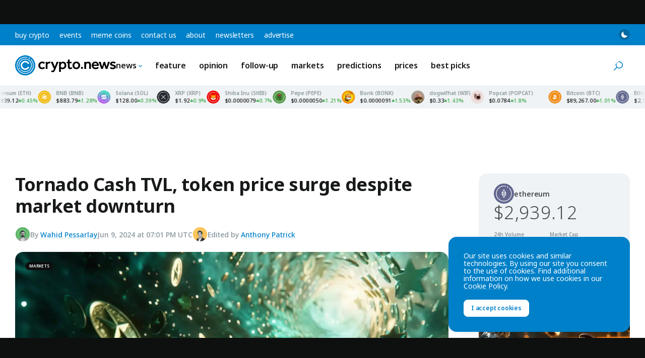

--- FILE ---
content_type: text/html; charset=utf-8
request_url: https://www.google.com/recaptcha/api2/aframe
body_size: 268
content:
<!DOCTYPE HTML><html><head><meta http-equiv="content-type" content="text/html; charset=UTF-8"></head><body><script nonce="OQRsC2FAMLfb0U0FVJ8AiQ">/** Anti-fraud and anti-abuse applications only. See google.com/recaptcha */ try{var clients={'sodar':'https://pagead2.googlesyndication.com/pagead/sodar?'};window.addEventListener("message",function(a){try{if(a.source===window.parent){var b=JSON.parse(a.data);var c=clients[b['id']];if(c){var d=document.createElement('img');d.src=c+b['params']+'&rc='+(localStorage.getItem("rc::a")?sessionStorage.getItem("rc::b"):"");window.document.body.appendChild(d);sessionStorage.setItem("rc::e",parseInt(sessionStorage.getItem("rc::e")||0)+1);localStorage.setItem("rc::h",'1769108360335');}}}catch(b){}});window.parent.postMessage("_grecaptcha_ready", "*");}catch(b){}</script></body></html>

--- FILE ---
content_type: application/javascript
request_url: https://crypto.news/app/themes/base/js/modules/llama-button.js?ver=20260103
body_size: -353
content:
import{store,getContext}from"@wordpress/interactivity";import Сookies from"@cookie-js";store("cn/llama-button",{callbacks:{init:()=>{let e=Сookies.get("_cn_user_country");void 0===e&&(e="US");const t=getContext(),o=t.countries,i=t.countries_mode;t.countries.length?("include"===i&&o.includes(e)&&(t.ready=!0),"exclude"===i&&(o.includes(e)||(t.ready=!0))):t.ready=!0}}});

--- FILE ---
content_type: application/javascript
request_url: https://crypto.news/app/themes/base/js/modules/cryptocurrency-ticker.js?ver=20260103
body_size: -309
content:
import{store,getContext}from"@wordpress/interactivity";import{formatPrice,formatPercentage}from"@cn/format";store("cryptocurrency-ticker",{callbacks:{init:()=>{const e=getContext(),{apiFetch:t}=window.wp;t({path:"/crypto/v1/coins/"+e.id}).then((t=>{e.price=formatPrice(t.current_price),e.low24h=formatPrice(t.low_24h),e.high24h=formatPrice(t.high_24h),e.marketCap=formatPrice(t.market_cap,0),e.volume=formatPrice(t.total_volume,0),e.change24h=formatPercentage(t.price_change_percentage_24h)+"%",e.change24hStatus=0<t.price_change_percentage_24h,e.change7dStatus=0<t.price_change_percentage_7d}))}}});

--- FILE ---
content_type: application/javascript
request_url: https://crypto.news/app/themes/base/js/main.js?ver=20260103
body_size: 37008
content:
(self.webpackChunkcryptonews=self.webpackChunkcryptonews||[]).push([[179],{3260:function(t,e,n){"use strict";var r={headerEl:null,scroll(){window.scrollY>10?this.headerEl.classList.contains("header--is-stuck")||this.headerEl.classList.add("header--is-stuck"):this.headerEl.classList.contains("header--is-stuck")&&this.headerEl.classList.remove("header--is-stuck")},init(){this.headerEl=document.getElementById("header"),null!=this.headerEl&&(this.scroll(),window.addEventListener("scroll",this.scroll.bind(this)))}};var i={init(){document.querySelectorAll(".main-menu > .menu-item-has-children > a").forEach((function(t){t.addEventListener("click",(function(t){t.preventDefault();const e=t.currentTarget.parentNode;if(e.classList.contains("menu-item--is-active"))e.classList.remove("menu-item--is-active");else{const t=document.querySelector(".main-menu > .menu-item--is-active");null!==t&&t.classList.remove("menu-item--is-active"),e.classList.add("menu-item--is-active")}}))}))}};var s=!1;if("undefined"!=typeof window){var a={get passive(){s=!0}};window.addEventListener("testPassive",null,a),window.removeEventListener("testPassive",null,a)}var o="undefined"!=typeof window&&window.navigator&&window.navigator.platform&&(/iP(ad|hone|od)/.test(window.navigator.platform)||"MacIntel"===window.navigator.platform&&window.navigator.maxTouchPoints>1),l=[],u=!1,c=-1,h=void 0,d=void 0,m=function(t){return l.some((function(e){return!(!e.options.allowTouchMove||!e.options.allowTouchMove(t))}))},f=function(t){var e=t||window.event;return!!m(e.target)||(e.touches.length>1||(e.preventDefault&&e.preventDefault(),!1))},p=function(){void 0!==d&&(document.body.style.paddingRight=d,d=void 0),void 0!==h&&(document.body.style.overflow=h,h=void 0)},g=function(t,e){if(t){if(!l.some((function(e){return e.targetElement===t}))){var n={targetElement:t,options:e||{}};l=[].concat(function(t){if(Array.isArray(t)){for(var e=0,n=Array(t.length);e<t.length;e++)n[e]=t[e];return n}return Array.from(t)}(l),[n]),o?(t.ontouchstart=function(t){1===t.targetTouches.length&&(c=t.targetTouches[0].clientY)},t.ontouchmove=function(e){1===e.targetTouches.length&&function(t,e){var n=t.targetTouches[0].clientY-c;!m(t.target)&&(e&&0===e.scrollTop&&n>0||function(t){return!!t&&t.scrollHeight-t.scrollTop<=t.clientHeight}(e)&&n<0?f(t):t.stopPropagation())}(e,t)},u||(document.addEventListener("touchmove",f,s?{passive:!1}:void 0),u=!0)):function(t){if(void 0===d){var e=!!t&&!0===t.reserveScrollBarGap,n=window.innerWidth-document.documentElement.clientWidth;e&&n>0&&(d=document.body.style.paddingRight,document.body.style.paddingRight=n+"px")}void 0===h&&(h=document.body.style.overflow,document.body.style.overflow="hidden")}(e)}}else console.error("disableBodyScroll unsuccessful - targetElement must be provided when calling disableBodyScroll on IOS devices.")},y=function(t){t?(l=l.filter((function(e){return e.targetElement!==t})),o?(t.ontouchstart=null,t.ontouchmove=null,u&&0===l.length&&(document.removeEventListener("touchmove",f,s?{passive:!1}:void 0),u=!1)):l.length||p()):console.error("enableBodyScroll unsuccessful - targetElement must be provided when calling enableBodyScroll on IOS devices.")};var v={mobileNavEl:null,mobileNavToggleEl:null,openNav(){g(this.mobileNavEl),document.documentElement.classList.add("is-mobile-nav-active"),this.mobileNavEl.setAttribute("aria-expanded",!0)},closeNav(){document.documentElement.classList.remove("is-mobile-nav-active"),y(this.mobileNavEl),this.mobileNavEl.setAttribute("aria-expanded",!1)},toggleNav(){document.documentElement.classList.contains("is-mobile-nav-active")?this.closeNav():this.openNav()},init(){if(this.mobileNavEl=document.getElementById("mobile-nav"),null==this.mobileNavEl)return;const t=this;this.mobileNavToggleEl=document.getElementById("mobile-nav-toggle"),this.mobileNavToggleEl.addEventListener("click",this.toggleNav.bind(this));window.matchMedia("(min-width: 64rem)").addListener((function(e){e.matches&&t.closeNav(t)}));const e=document.querySelectorAll(".mobile-nav-widget__title"),n=document.querySelectorAll(".mobile-nav__menu > .menu-item-has-children > a");e.forEach((function(t){t.addEventListener("click",(function(t){t.currentTarget.parentNode.classList.toggle("mobile-nav-widget--active")}))})),n.forEach((function(t){t.addEventListener("click",(function(t){t.preventDefault(),t.currentTarget.parentNode.classList.toggle("menu-item--is-active")}))}))}};class w extends Error{}class b extends w{constructor(t){super(`Invalid DateTime: ${t.toMessage()}`)}}class k extends w{constructor(t){super(`Invalid Interval: ${t.toMessage()}`)}}class _ extends w{constructor(t){super(`Invalid Duration: ${t.toMessage()}`)}}class S extends w{}class T extends w{constructor(t){super(`Invalid unit ${t}`)}}class O extends w{}class E extends w{constructor(){super("Zone is an abstract class")}}const V="numeric",x="short",M="long",N={year:V,month:V,day:V},D={year:V,month:x,day:V},C={year:V,month:x,day:V,weekday:x},I={year:V,month:M,day:V},L={year:V,month:M,day:V,weekday:M},F={hour:V,minute:V},W={hour:V,minute:V,second:V},P={hour:V,minute:V,second:V,timeZoneName:x},A={hour:V,minute:V,second:V,timeZoneName:M},j={hour:V,minute:V,hourCycle:"h23"},q={hour:V,minute:V,second:V,hourCycle:"h23"},U={hour:V,minute:V,second:V,hourCycle:"h23",timeZoneName:x},Z={hour:V,minute:V,second:V,hourCycle:"h23",timeZoneName:M},$={year:V,month:V,day:V,hour:V,minute:V},z={year:V,month:V,day:V,hour:V,minute:V,second:V},R={year:V,month:x,day:V,hour:V,minute:V},H={year:V,month:x,day:V,hour:V,minute:V,second:V},B={year:V,month:x,day:V,weekday:x,hour:V,minute:V},Y={year:V,month:M,day:V,hour:V,minute:V,timeZoneName:x},J={year:V,month:M,day:V,hour:V,minute:V,second:V,timeZoneName:x},G={year:V,month:M,day:V,weekday:M,hour:V,minute:V,timeZoneName:M},Q={year:V,month:M,day:V,weekday:M,hour:V,minute:V,second:V,timeZoneName:M};class K{get type(){throw new E}get name(){throw new E}get ianaName(){return this.name}get isUniversal(){throw new E}offsetName(t,e){throw new E}formatOffset(t,e){throw new E}offset(t){throw new E}equals(t){throw new E}get isValid(){throw new E}}let X=null;class tt extends K{static get instance(){return null===X&&(X=new tt),X}get type(){return"system"}get name(){return(new Intl.DateTimeFormat).resolvedOptions().timeZone}get isUniversal(){return!1}offsetName(t,{format:e,locale:n}){return ve(t,e,n)}formatOffset(t,e){return _e(this.offset(t),e)}offset(t){return-new Date(t).getTimezoneOffset()}equals(t){return"system"===t.type}get isValid(){return!0}}let et={};const nt={year:0,month:1,day:2,era:3,hour:4,minute:5,second:6};let rt={};class it extends K{static create(t){return rt[t]||(rt[t]=new it(t)),rt[t]}static resetCache(){rt={},et={}}static isValidSpecifier(t){return this.isValidZone(t)}static isValidZone(t){if(!t)return!1;try{return new Intl.DateTimeFormat("en-US",{timeZone:t}).format(),!0}catch(t){return!1}}constructor(t){super(),this.zoneName=t,this.valid=it.isValidZone(t)}get type(){return"iana"}get name(){return this.zoneName}get isUniversal(){return!1}offsetName(t,{format:e,locale:n}){return ve(t,e,n,this.name)}formatOffset(t,e){return _e(this.offset(t),e)}offset(t){const e=new Date(t);if(isNaN(e))return NaN;const n=(r=this.name,et[r]||(et[r]=new Intl.DateTimeFormat("en-US",{hour12:!1,timeZone:r,year:"numeric",month:"2-digit",day:"2-digit",hour:"2-digit",minute:"2-digit",second:"2-digit",era:"short"})),et[r]);var r;let[i,s,a,o,l,u,c]=n.formatToParts?function(t,e){const n=t.formatToParts(e),r=[];for(let t=0;t<n.length;t++){const{type:e,value:i}=n[t],s=nt[e];"era"===e?r[s]=i:Qt(s)||(r[s]=parseInt(i,10))}return r}(n,e):function(t,e){const n=t.format(e).replace(/\u200E/g,""),r=/(\d+)\/(\d+)\/(\d+) (AD|BC),? (\d+):(\d+):(\d+)/.exec(n),[,i,s,a,o,l,u,c]=r;return[a,i,s,o,l,u,c]}(n,e);"BC"===o&&(i=1-Math.abs(i));let h=+e;const d=h%1e3;return h-=d>=0?d:1e3+d,(fe({year:i,month:s,day:a,hour:24===l?0:l,minute:u,second:c,millisecond:0})-h)/6e4}equals(t){return"iana"===t.type&&t.name===this.name}get isValid(){return this.valid}}let st={};let at={};function ot(t,e={}){const n=JSON.stringify([t,e]);let r=at[n];return r||(r=new Intl.DateTimeFormat(t,e),at[n]=r),r}let lt={};let ut={};let ct=null;let ht={};function dt(t,e,n,r){const i=t.listingMode();return"error"===i?null:"en"===i?n(e):r(e)}class mt{constructor(t,e,n){this.padTo=n.padTo||0,this.floor=n.floor||!1;const{padTo:r,floor:i,...s}=n;if(!e||Object.keys(s).length>0){const e={useGrouping:!1,...n};n.padTo>0&&(e.minimumIntegerDigits=n.padTo),this.inf=function(t,e={}){const n=JSON.stringify([t,e]);let r=lt[n];return r||(r=new Intl.NumberFormat(t,e),lt[n]=r),r}(t,e)}}format(t){if(this.inf){const e=this.floor?Math.floor(t):t;return this.inf.format(e)}return ae(this.floor?Math.floor(t):ce(t,3),this.padTo)}}class ft{constructor(t,e,n){let r;if(this.opts=n,this.originalZone=void 0,this.opts.timeZone)this.dt=t;else if("fixed"===t.zone.type){const e=t.offset/60*-1,n=e>=0?`Etc/GMT+${e}`:`Etc/GMT${e}`;0!==t.offset&&it.create(n).valid?(r=n,this.dt=t):(r="UTC",this.dt=0===t.offset?t:t.setZone("UTC").plus({minutes:t.offset}),this.originalZone=t.zone)}else"system"===t.zone.type?this.dt=t:"iana"===t.zone.type?(this.dt=t,r=t.zone.name):(r="UTC",this.dt=t.setZone("UTC").plus({minutes:t.offset}),this.originalZone=t.zone);const i={...this.opts};i.timeZone=i.timeZone||r,this.dtf=ot(e,i)}format(){return this.originalZone?this.formatToParts().map((({value:t})=>t)).join(""):this.dtf.format(this.dt.toJSDate())}formatToParts(){const t=this.dtf.formatToParts(this.dt.toJSDate());return this.originalZone?t.map((t=>{if("timeZoneName"===t.type){const e=this.originalZone.offsetName(this.dt.ts,{locale:this.dt.locale,format:this.opts.timeZoneName});return{...t,value:e}}return t})):t}resolvedOptions(){return this.dtf.resolvedOptions()}}class pt{constructor(t,e,n){this.opts={style:"long",...n},!e&&te()&&(this.rtf=function(t,e={}){const{base:n,...r}=e,i=JSON.stringify([t,r]);let s=ut[i];return s||(s=new Intl.RelativeTimeFormat(t,e),ut[i]=s),s}(t,n))}format(t,e){return this.rtf?this.rtf.format(t,e):function(t,e,n="always",r=!1){const i={years:["year","yr."],quarters:["quarter","qtr."],months:["month","mo."],weeks:["week","wk."],days:["day","day","days"],hours:["hour","hr."],minutes:["minute","min."],seconds:["second","sec."]},s=-1===["hours","minutes","seconds"].indexOf(t);if("auto"===n&&s){const n="days"===t;switch(e){case 1:return n?"tomorrow":`next ${i[t][0]}`;case-1:return n?"yesterday":`last ${i[t][0]}`;case 0:return n?"today":`this ${i[t][0]}`}}const a=Object.is(e,-0)||e<0,o=Math.abs(e),l=1===o,u=i[t],c=r?l?u[1]:u[2]||u[1]:l?i[t][0]:t;return a?`${o} ${c} ago`:`in ${o} ${c}`}(e,t,this.opts.numeric,"long"!==this.opts.style)}formatToParts(t,e){return this.rtf?this.rtf.formatToParts(t,e):[]}}const gt={firstDay:1,minimalDays:4,weekend:[6,7]};class yt{static fromOpts(t){return yt.create(t.locale,t.numberingSystem,t.outputCalendar,t.weekSettings,t.defaultToEN)}static create(t,e,n,r,i=!1){const s=t||Ft.defaultLocale,a=s||(i?"en-US":ct||(ct=(new Intl.DateTimeFormat).resolvedOptions().locale,ct)),o=e||Ft.defaultNumberingSystem,l=n||Ft.defaultOutputCalendar,u=ie(r)||Ft.defaultWeekSettings;return new yt(a,o,l,u,s)}static resetCache(){ct=null,at={},lt={},ut={}}static fromObject({locale:t,numberingSystem:e,outputCalendar:n,weekSettings:r}={}){return yt.create(t,e,n,r)}constructor(t,e,n,r,i){const[s,a,o]=function(t){const e=t.indexOf("-x-");-1!==e&&(t=t.substring(0,e));const n=t.indexOf("-u-");if(-1===n)return[t];{let e,r;try{e=ot(t).resolvedOptions(),r=t}catch(i){const s=t.substring(0,n);e=ot(s).resolvedOptions(),r=s}const{numberingSystem:i,calendar:s}=e;return[r,i,s]}}(t);this.locale=s,this.numberingSystem=e||a||null,this.outputCalendar=n||o||null,this.weekSettings=r,this.intl=function(t,e,n){return n||e?(t.includes("-u-")||(t+="-u"),n&&(t+=`-ca-${n}`),e&&(t+=`-nu-${e}`),t):t}(this.locale,this.numberingSystem,this.outputCalendar),this.weekdaysCache={format:{},standalone:{}},this.monthsCache={format:{},standalone:{}},this.meridiemCache=null,this.eraCache={},this.specifiedLocale=i,this.fastNumbersCached=null}get fastNumbers(){var t;return null==this.fastNumbersCached&&(this.fastNumbersCached=(!(t=this).numberingSystem||"latn"===t.numberingSystem)&&("latn"===t.numberingSystem||!t.locale||t.locale.startsWith("en")||"latn"===new Intl.DateTimeFormat(t.intl).resolvedOptions().numberingSystem)),this.fastNumbersCached}listingMode(){const t=this.isEnglish(),e=!(null!==this.numberingSystem&&"latn"!==this.numberingSystem||null!==this.outputCalendar&&"gregory"!==this.outputCalendar);return t&&e?"en":"intl"}clone(t){return t&&0!==Object.getOwnPropertyNames(t).length?yt.create(t.locale||this.specifiedLocale,t.numberingSystem||this.numberingSystem,t.outputCalendar||this.outputCalendar,ie(t.weekSettings)||this.weekSettings,t.defaultToEN||!1):this}redefaultToEN(t={}){return this.clone({...t,defaultToEN:!0})}redefaultToSystem(t={}){return this.clone({...t,defaultToEN:!1})}months(t,e=!1){return dt(this,t,Ve,(()=>{const n=e?{month:t,day:"numeric"}:{month:t},r=e?"format":"standalone";return this.monthsCache[r][t]||(this.monthsCache[r][t]=function(t){const e=[];for(let n=1;n<=12;n++){const r=Dr.utc(2009,n,1);e.push(t(r))}return e}((t=>this.extract(t,n,"month")))),this.monthsCache[r][t]}))}weekdays(t,e=!1){return dt(this,t,De,(()=>{const n=e?{weekday:t,year:"numeric",month:"long",day:"numeric"}:{weekday:t},r=e?"format":"standalone";return this.weekdaysCache[r][t]||(this.weekdaysCache[r][t]=function(t){const e=[];for(let n=1;n<=7;n++){const r=Dr.utc(2016,11,13+n);e.push(t(r))}return e}((t=>this.extract(t,n,"weekday")))),this.weekdaysCache[r][t]}))}meridiems(){return dt(this,void 0,(()=>Ce),(()=>{if(!this.meridiemCache){const t={hour:"numeric",hourCycle:"h12"};this.meridiemCache=[Dr.utc(2016,11,13,9),Dr.utc(2016,11,13,19)].map((e=>this.extract(e,t,"dayperiod")))}return this.meridiemCache}))}eras(t){return dt(this,t,We,(()=>{const e={era:t};return this.eraCache[t]||(this.eraCache[t]=[Dr.utc(-40,1,1),Dr.utc(2017,1,1)].map((t=>this.extract(t,e,"era")))),this.eraCache[t]}))}extract(t,e,n){const r=this.dtFormatter(t,e).formatToParts().find((t=>t.type.toLowerCase()===n));return r?r.value:null}numberFormatter(t={}){return new mt(this.intl,t.forceSimple||this.fastNumbers,t)}dtFormatter(t,e={}){return new ft(t,this.intl,e)}relFormatter(t={}){return new pt(this.intl,this.isEnglish(),t)}listFormatter(t={}){return function(t,e={}){const n=JSON.stringify([t,e]);let r=st[n];return r||(r=new Intl.ListFormat(t,e),st[n]=r),r}(this.intl,t)}isEnglish(){return"en"===this.locale||"en-us"===this.locale.toLowerCase()||new Intl.DateTimeFormat(this.intl).resolvedOptions().locale.startsWith("en-us")}getWeekSettings(){return this.weekSettings?this.weekSettings:ee()?function(t){let e=ht[t];if(!e){const n=new Intl.Locale(t);e="getWeekInfo"in n?n.getWeekInfo():n.weekInfo,ht[t]=e}return e}(this.locale):gt}getStartOfWeek(){return this.getWeekSettings().firstDay}getMinDaysInFirstWeek(){return this.getWeekSettings().minimalDays}getWeekendDays(){return this.getWeekSettings().weekend}equals(t){return this.locale===t.locale&&this.numberingSystem===t.numberingSystem&&this.outputCalendar===t.outputCalendar}toString(){return`Locale(${this.locale}, ${this.numberingSystem}, ${this.outputCalendar})`}}let vt=null;class wt extends K{static get utcInstance(){return null===vt&&(vt=new wt(0)),vt}static instance(t){return 0===t?wt.utcInstance:new wt(t)}static parseSpecifier(t){if(t){const e=t.match(/^utc(?:([+-]\d{1,2})(?::(\d{2}))?)?$/i);if(e)return new wt(we(e[1],e[2]))}return null}constructor(t){super(),this.fixed=t}get type(){return"fixed"}get name(){return 0===this.fixed?"UTC":`UTC${_e(this.fixed,"narrow")}`}get ianaName(){return 0===this.fixed?"Etc/UTC":`Etc/GMT${_e(-this.fixed,"narrow")}`}offsetName(){return this.name}formatOffset(t,e){return _e(this.fixed,e)}get isUniversal(){return!0}offset(){return this.fixed}equals(t){return"fixed"===t.type&&t.fixed===this.fixed}get isValid(){return!0}}class bt extends K{constructor(t){super(),this.zoneName=t}get type(){return"invalid"}get name(){return this.zoneName}get isUniversal(){return!1}offsetName(){return null}formatOffset(){return""}offset(){return NaN}equals(){return!1}get isValid(){return!1}}function kt(t,e){if(Qt(t)||null===t)return e;if(t instanceof K)return t;if("string"==typeof t){const n=t.toLowerCase();return"default"===n?e:"local"===n||"system"===n?tt.instance:"utc"===n||"gmt"===n?wt.utcInstance:wt.parseSpecifier(n)||it.create(t)}return Kt(t)?wt.instance(t):"object"==typeof t&&"offset"in t&&"function"==typeof t.offset?t:new bt(t)}const _t={arab:"[٠-٩]",arabext:"[۰-۹]",bali:"[᭐-᭙]",beng:"[০-৯]",deva:"[०-९]",fullwide:"[０-９]",gujr:"[૦-૯]",hanidec:"[〇|一|二|三|四|五|六|七|八|九]",khmr:"[០-៩]",knda:"[೦-೯]",laoo:"[໐-໙]",limb:"[᥆-᥏]",mlym:"[൦-൯]",mong:"[᠐-᠙]",mymr:"[၀-၉]",orya:"[୦-୯]",tamldec:"[௦-௯]",telu:"[౦-౯]",thai:"[๐-๙]",tibt:"[༠-༩]",latn:"\\d"},St={arab:[1632,1641],arabext:[1776,1785],bali:[6992,7001],beng:[2534,2543],deva:[2406,2415],fullwide:[65296,65303],gujr:[2790,2799],khmr:[6112,6121],knda:[3302,3311],laoo:[3792,3801],limb:[6470,6479],mlym:[3430,3439],mong:[6160,6169],mymr:[4160,4169],orya:[2918,2927],tamldec:[3046,3055],telu:[3174,3183],thai:[3664,3673],tibt:[3872,3881]},Tt=_t.hanidec.replace(/[\[|\]]/g,"").split("");let Ot={};function Et({numberingSystem:t},e=""){const n=t||"latn";return Ot[n]||(Ot[n]={}),Ot[n][e]||(Ot[n][e]=new RegExp(`${_t[n]}${e}`)),Ot[n][e]}let Vt,xt=()=>Date.now(),Mt="system",Nt=null,Dt=null,Ct=null,It=60,Lt=null;class Ft{static get now(){return xt}static set now(t){xt=t}static set defaultZone(t){Mt=t}static get defaultZone(){return kt(Mt,tt.instance)}static get defaultLocale(){return Nt}static set defaultLocale(t){Nt=t}static get defaultNumberingSystem(){return Dt}static set defaultNumberingSystem(t){Dt=t}static get defaultOutputCalendar(){return Ct}static set defaultOutputCalendar(t){Ct=t}static get defaultWeekSettings(){return Lt}static set defaultWeekSettings(t){Lt=ie(t)}static get twoDigitCutoffYear(){return It}static set twoDigitCutoffYear(t){It=t%100}static get throwOnInvalid(){return Vt}static set throwOnInvalid(t){Vt=t}static resetCaches(){yt.resetCache(),it.resetCache(),Dr.resetCache(),Ot={}}}class Wt{constructor(t,e){this.reason=t,this.explanation=e}toMessage(){return this.explanation?`${this.reason}: ${this.explanation}`:this.reason}}const Pt=[0,31,59,90,120,151,181,212,243,273,304,334],At=[0,31,60,91,121,152,182,213,244,274,305,335];function jt(t,e){return new Wt("unit out of range",`you specified ${e} (of type ${typeof e}) as a ${t}, which is invalid`)}function qt(t,e,n){const r=new Date(Date.UTC(t,e-1,n));t<100&&t>=0&&r.setUTCFullYear(r.getUTCFullYear()-1900);const i=r.getUTCDay();return 0===i?7:i}function Ut(t,e,n){return n+(he(t)?At:Pt)[e-1]}function Zt(t,e){const n=he(t)?At:Pt,r=n.findIndex((t=>t<e));return{month:r+1,day:e-n[r]}}function $t(t,e){return(t-e+7)%7+1}function zt(t,e=4,n=1){const{year:r,month:i,day:s}=t,a=Ut(r,i,s),o=$t(qt(r,i,s),n);let l,u=Math.floor((a-o+14-e)/7);return u<1?(l=r-1,u=ge(l,e,n)):u>ge(r,e,n)?(l=r+1,u=1):l=r,{weekYear:l,weekNumber:u,weekday:o,...Se(t)}}function Rt(t,e=4,n=1){const{weekYear:r,weekNumber:i,weekday:s}=t,a=$t(qt(r,1,e),n),o=de(r);let l,u=7*i+s-a-7+e;u<1?(l=r-1,u+=de(l)):u>o?(l=r+1,u-=de(r)):l=r;const{month:c,day:h}=Zt(l,u);return{year:l,month:c,day:h,...Se(t)}}function Ht(t){const{year:e,month:n,day:r}=t;return{year:e,ordinal:Ut(e,n,r),...Se(t)}}function Bt(t){const{year:e,ordinal:n}=t,{month:r,day:i}=Zt(e,n);return{year:e,month:r,day:i,...Se(t)}}function Yt(t,e){if(!Qt(t.localWeekday)||!Qt(t.localWeekNumber)||!Qt(t.localWeekYear)){if(!Qt(t.weekday)||!Qt(t.weekNumber)||!Qt(t.weekYear))throw new S("Cannot mix locale-based week fields with ISO-based week fields");return Qt(t.localWeekday)||(t.weekday=t.localWeekday),Qt(t.localWeekNumber)||(t.weekNumber=t.localWeekNumber),Qt(t.localWeekYear)||(t.weekYear=t.localWeekYear),delete t.localWeekday,delete t.localWeekNumber,delete t.localWeekYear,{minDaysInFirstWeek:e.getMinDaysInFirstWeek(),startOfWeek:e.getStartOfWeek()}}return{minDaysInFirstWeek:4,startOfWeek:1}}function Jt(t){const e=Xt(t.year),n=se(t.month,1,12),r=se(t.day,1,me(t.year,t.month));return e?n?!r&&jt("day",t.day):jt("month",t.month):jt("year",t.year)}function Gt(t){const{hour:e,minute:n,second:r,millisecond:i}=t,s=se(e,0,23)||24===e&&0===n&&0===r&&0===i,a=se(n,0,59),o=se(r,0,59),l=se(i,0,999);return s?a?o?!l&&jt("millisecond",i):jt("second",r):jt("minute",n):jt("hour",e)}function Qt(t){return void 0===t}function Kt(t){return"number"==typeof t}function Xt(t){return"number"==typeof t&&t%1==0}function te(){try{return"undefined"!=typeof Intl&&!!Intl.RelativeTimeFormat}catch(t){return!1}}function ee(){try{return"undefined"!=typeof Intl&&!!Intl.Locale&&("weekInfo"in Intl.Locale.prototype||"getWeekInfo"in Intl.Locale.prototype)}catch(t){return!1}}function ne(t,e,n){if(0!==t.length)return t.reduce(((t,r)=>{const i=[e(r),r];return t&&n(t[0],i[0])===t[0]?t:i}),null)[1]}function re(t,e){return Object.prototype.hasOwnProperty.call(t,e)}function ie(t){if(null==t)return null;if("object"!=typeof t)throw new O("Week settings must be an object");if(!se(t.firstDay,1,7)||!se(t.minimalDays,1,7)||!Array.isArray(t.weekend)||t.weekend.some((t=>!se(t,1,7))))throw new O("Invalid week settings");return{firstDay:t.firstDay,minimalDays:t.minimalDays,weekend:Array.from(t.weekend)}}function se(t,e,n){return Xt(t)&&t>=e&&t<=n}function ae(t,e=2){let n;return n=t<0?"-"+(""+-t).padStart(e,"0"):(""+t).padStart(e,"0"),n}function oe(t){return Qt(t)||null===t||""===t?void 0:parseInt(t,10)}function le(t){return Qt(t)||null===t||""===t?void 0:parseFloat(t)}function ue(t){if(!Qt(t)&&null!==t&&""!==t){const e=1e3*parseFloat("0."+t);return Math.floor(e)}}function ce(t,e,n=!1){const r=10**e;return(n?Math.trunc:Math.round)(t*r)/r}function he(t){return t%4==0&&(t%100!=0||t%400==0)}function de(t){return he(t)?366:365}function me(t,e){const n=function(t,e){return t-e*Math.floor(t/e)}(e-1,12)+1;return 2===n?he(t+(e-n)/12)?29:28:[31,null,31,30,31,30,31,31,30,31,30,31][n-1]}function fe(t){let e=Date.UTC(t.year,t.month-1,t.day,t.hour,t.minute,t.second,t.millisecond);return t.year<100&&t.year>=0&&(e=new Date(e),e.setUTCFullYear(t.year,t.month-1,t.day)),+e}function pe(t,e,n){return-$t(qt(t,1,e),n)+e-1}function ge(t,e=4,n=1){const r=pe(t,e,n),i=pe(t+1,e,n);return(de(t)-r+i)/7}function ye(t){return t>99?t:t>Ft.twoDigitCutoffYear?1900+t:2e3+t}function ve(t,e,n,r=null){const i=new Date(t),s={hourCycle:"h23",year:"numeric",month:"2-digit",day:"2-digit",hour:"2-digit",minute:"2-digit"};r&&(s.timeZone=r);const a={timeZoneName:e,...s},o=new Intl.DateTimeFormat(n,a).formatToParts(i).find((t=>"timezonename"===t.type.toLowerCase()));return o?o.value:null}function we(t,e){let n=parseInt(t,10);Number.isNaN(n)&&(n=0);const r=parseInt(e,10)||0;return 60*n+(n<0||Object.is(n,-0)?-r:r)}function be(t){const e=Number(t);if("boolean"==typeof t||""===t||Number.isNaN(e))throw new O(`Invalid unit value ${t}`);return e}function ke(t,e){const n={};for(const r in t)if(re(t,r)){const i=t[r];if(null==i)continue;n[e(r)]=be(i)}return n}function _e(t,e){const n=Math.trunc(Math.abs(t/60)),r=Math.trunc(Math.abs(t%60)),i=t>=0?"+":"-";switch(e){case"short":return`${i}${ae(n,2)}:${ae(r,2)}`;case"narrow":return`${i}${n}${r>0?`:${r}`:""}`;case"techie":return`${i}${ae(n,2)}${ae(r,2)}`;default:throw new RangeError(`Value format ${e} is out of range for property format`)}}function Se(t){return function(t,e){return e.reduce(((e,n)=>(e[n]=t[n],e)),{})}(t,["hour","minute","second","millisecond"])}const Te=["January","February","March","April","May","June","July","August","September","October","November","December"],Oe=["Jan","Feb","Mar","Apr","May","Jun","Jul","Aug","Sep","Oct","Nov","Dec"],Ee=["J","F","M","A","M","J","J","A","S","O","N","D"];function Ve(t){switch(t){case"narrow":return[...Ee];case"short":return[...Oe];case"long":return[...Te];case"numeric":return["1","2","3","4","5","6","7","8","9","10","11","12"];case"2-digit":return["01","02","03","04","05","06","07","08","09","10","11","12"];default:return null}}const xe=["Monday","Tuesday","Wednesday","Thursday","Friday","Saturday","Sunday"],Me=["Mon","Tue","Wed","Thu","Fri","Sat","Sun"],Ne=["M","T","W","T","F","S","S"];function De(t){switch(t){case"narrow":return[...Ne];case"short":return[...Me];case"long":return[...xe];case"numeric":return["1","2","3","4","5","6","7"];default:return null}}const Ce=["AM","PM"],Ie=["Before Christ","Anno Domini"],Le=["BC","AD"],Fe=["B","A"];function We(t){switch(t){case"narrow":return[...Fe];case"short":return[...Le];case"long":return[...Ie];default:return null}}function Pe(t,e){let n="";for(const r of t)r.literal?n+=r.val:n+=e(r.val);return n}const Ae={D:N,DD:D,DDD:I,DDDD:L,t:F,tt:W,ttt:P,tttt:A,T:j,TT:q,TTT:U,TTTT:Z,f:$,ff:R,fff:Y,ffff:G,F:z,FF:H,FFF:J,FFFF:Q};class je{static create(t,e={}){return new je(t,e)}static parseFormat(t){let e=null,n="",r=!1;const i=[];for(let s=0;s<t.length;s++){const a=t.charAt(s);"'"===a?(n.length>0&&i.push({literal:r||/^\s+$/.test(n),val:n}),e=null,n="",r=!r):r||a===e?n+=a:(n.length>0&&i.push({literal:/^\s+$/.test(n),val:n}),n=a,e=a)}return n.length>0&&i.push({literal:r||/^\s+$/.test(n),val:n}),i}static macroTokenToFormatOpts(t){return Ae[t]}constructor(t,e){this.opts=e,this.loc=t,this.systemLoc=null}formatWithSystemDefault(t,e){null===this.systemLoc&&(this.systemLoc=this.loc.redefaultToSystem());return this.systemLoc.dtFormatter(t,{...this.opts,...e}).format()}dtFormatter(t,e={}){return this.loc.dtFormatter(t,{...this.opts,...e})}formatDateTime(t,e){return this.dtFormatter(t,e).format()}formatDateTimeParts(t,e){return this.dtFormatter(t,e).formatToParts()}formatInterval(t,e){return this.dtFormatter(t.start,e).dtf.formatRange(t.start.toJSDate(),t.end.toJSDate())}resolvedOptions(t,e){return this.dtFormatter(t,e).resolvedOptions()}num(t,e=0){if(this.opts.forceSimple)return ae(t,e);const n={...this.opts};return e>0&&(n.padTo=e),this.loc.numberFormatter(n).format(t)}formatDateTimeFromString(t,e){const n="en"===this.loc.listingMode(),r=this.loc.outputCalendar&&"gregory"!==this.loc.outputCalendar,i=(e,n)=>this.loc.extract(t,e,n),s=e=>t.isOffsetFixed&&0===t.offset&&e.allowZ?"Z":t.isValid?t.zone.formatOffset(t.ts,e.format):"",a=()=>n?function(t){return Ce[t.hour<12?0:1]}(t):i({hour:"numeric",hourCycle:"h12"},"dayperiod"),o=(e,r)=>n?function(t,e){return Ve(e)[t.month-1]}(t,e):i(r?{month:e}:{month:e,day:"numeric"},"month"),l=(e,r)=>n?function(t,e){return De(e)[t.weekday-1]}(t,e):i(r?{weekday:e}:{weekday:e,month:"long",day:"numeric"},"weekday"),u=e=>{const n=je.macroTokenToFormatOpts(e);return n?this.formatWithSystemDefault(t,n):e},c=e=>n?function(t,e){return We(e)[t.year<0?0:1]}(t,e):i({era:e},"era");return Pe(je.parseFormat(e),(e=>{switch(e){case"S":return this.num(t.millisecond);case"u":case"SSS":return this.num(t.millisecond,3);case"s":return this.num(t.second);case"ss":return this.num(t.second,2);case"uu":return this.num(Math.floor(t.millisecond/10),2);case"uuu":return this.num(Math.floor(t.millisecond/100));case"m":return this.num(t.minute);case"mm":return this.num(t.minute,2);case"h":return this.num(t.hour%12==0?12:t.hour%12);case"hh":return this.num(t.hour%12==0?12:t.hour%12,2);case"H":return this.num(t.hour);case"HH":return this.num(t.hour,2);case"Z":return s({format:"narrow",allowZ:this.opts.allowZ});case"ZZ":return s({format:"short",allowZ:this.opts.allowZ});case"ZZZ":return s({format:"techie",allowZ:this.opts.allowZ});case"ZZZZ":return t.zone.offsetName(t.ts,{format:"short",locale:this.loc.locale});case"ZZZZZ":return t.zone.offsetName(t.ts,{format:"long",locale:this.loc.locale});case"z":return t.zoneName;case"a":return a();case"d":return r?i({day:"numeric"},"day"):this.num(t.day);case"dd":return r?i({day:"2-digit"},"day"):this.num(t.day,2);case"c":case"E":return this.num(t.weekday);case"ccc":return l("short",!0);case"cccc":return l("long",!0);case"ccccc":return l("narrow",!0);case"EEE":return l("short",!1);case"EEEE":return l("long",!1);case"EEEEE":return l("narrow",!1);case"L":return r?i({month:"numeric",day:"numeric"},"month"):this.num(t.month);case"LL":return r?i({month:"2-digit",day:"numeric"},"month"):this.num(t.month,2);case"LLL":return o("short",!0);case"LLLL":return o("long",!0);case"LLLLL":return o("narrow",!0);case"M":return r?i({month:"numeric"},"month"):this.num(t.month);case"MM":return r?i({month:"2-digit"},"month"):this.num(t.month,2);case"MMM":return o("short",!1);case"MMMM":return o("long",!1);case"MMMMM":return o("narrow",!1);case"y":return r?i({year:"numeric"},"year"):this.num(t.year);case"yy":return r?i({year:"2-digit"},"year"):this.num(t.year.toString().slice(-2),2);case"yyyy":return r?i({year:"numeric"},"year"):this.num(t.year,4);case"yyyyyy":return r?i({year:"numeric"},"year"):this.num(t.year,6);case"G":return c("short");case"GG":return c("long");case"GGGGG":return c("narrow");case"kk":return this.num(t.weekYear.toString().slice(-2),2);case"kkkk":return this.num(t.weekYear,4);case"W":return this.num(t.weekNumber);case"WW":return this.num(t.weekNumber,2);case"n":return this.num(t.localWeekNumber);case"nn":return this.num(t.localWeekNumber,2);case"ii":return this.num(t.localWeekYear.toString().slice(-2),2);case"iiii":return this.num(t.localWeekYear,4);case"o":return this.num(t.ordinal);case"ooo":return this.num(t.ordinal,3);case"q":return this.num(t.quarter);case"qq":return this.num(t.quarter,2);case"X":return this.num(Math.floor(t.ts/1e3));case"x":return this.num(t.ts);default:return u(e)}}))}formatDurationFromString(t,e){const n=t=>{switch(t[0]){case"S":return"millisecond";case"s":return"second";case"m":return"minute";case"h":return"hour";case"d":return"day";case"w":return"week";case"M":return"month";case"y":return"year";default:return null}},r=je.parseFormat(e),i=r.reduce(((t,{literal:e,val:n})=>e?t:t.concat(n)),[]);return Pe(r,(t=>e=>{const r=n(e);return r?this.num(t.get(r),e.length):e})(t.shiftTo(...i.map(n).filter((t=>t)))))}}const qe=/[A-Za-z_+-]{1,256}(?::?\/[A-Za-z0-9_+-]{1,256}(?:\/[A-Za-z0-9_+-]{1,256})?)?/;function Ue(...t){const e=t.reduce(((t,e)=>t+e.source),"");return RegExp(`^${e}$`)}function Ze(...t){return e=>t.reduce((([t,n,r],i)=>{const[s,a,o]=i(e,r);return[{...t,...s},a||n,o]}),[{},null,1]).slice(0,2)}function $e(t,...e){if(null==t)return[null,null];for(const[n,r]of e){const e=n.exec(t);if(e)return r(e)}return[null,null]}function ze(...t){return(e,n)=>{const r={};let i;for(i=0;i<t.length;i++)r[t[i]]=oe(e[n+i]);return[r,null,n+i]}}const Re=/(?:(Z)|([+-]\d\d)(?::?(\d\d))?)/,He=/(\d\d)(?::?(\d\d)(?::?(\d\d)(?:[.,](\d{1,30}))?)?)?/,Be=RegExp(`${He.source}${`(?:${Re.source}?(?:\\[(${qe.source})\\])?)?`}`),Ye=RegExp(`(?:T${Be.source})?`),Je=ze("weekYear","weekNumber","weekDay"),Ge=ze("year","ordinal"),Qe=RegExp(`${He.source} ?(?:${Re.source}|(${qe.source}))?`),Ke=RegExp(`(?: ${Qe.source})?`);function Xe(t,e,n){const r=t[e];return Qt(r)?n:oe(r)}function tn(t,e){return[{hours:Xe(t,e,0),minutes:Xe(t,e+1,0),seconds:Xe(t,e+2,0),milliseconds:ue(t[e+3])},null,e+4]}function en(t,e){const n=!t[e]&&!t[e+1],r=we(t[e+1],t[e+2]);return[{},n?null:wt.instance(r),e+3]}function nn(t,e){return[{},t[e]?it.create(t[e]):null,e+1]}const rn=RegExp(`^T?${He.source}$`),sn=/^-?P(?:(?:(-?\d{1,20}(?:\.\d{1,20})?)Y)?(?:(-?\d{1,20}(?:\.\d{1,20})?)M)?(?:(-?\d{1,20}(?:\.\d{1,20})?)W)?(?:(-?\d{1,20}(?:\.\d{1,20})?)D)?(?:T(?:(-?\d{1,20}(?:\.\d{1,20})?)H)?(?:(-?\d{1,20}(?:\.\d{1,20})?)M)?(?:(-?\d{1,20})(?:[.,](-?\d{1,20}))?S)?)?)$/;function an(t){const[e,n,r,i,s,a,o,l,u]=t,c="-"===e[0],h=l&&"-"===l[0],d=(t,e=!1)=>void 0!==t&&(e||t&&c)?-t:t;return[{years:d(le(n)),months:d(le(r)),weeks:d(le(i)),days:d(le(s)),hours:d(le(a)),minutes:d(le(o)),seconds:d(le(l),"-0"===l),milliseconds:d(ue(u),h)}]}const on={GMT:0,EDT:-240,EST:-300,CDT:-300,CST:-360,MDT:-360,MST:-420,PDT:-420,PST:-480};function ln(t,e,n,r,i,s,a){const o={year:2===e.length?ye(oe(e)):oe(e),month:Oe.indexOf(n)+1,day:oe(r),hour:oe(i),minute:oe(s)};return a&&(o.second=oe(a)),t&&(o.weekday=t.length>3?xe.indexOf(t)+1:Me.indexOf(t)+1),o}const un=/^(?:(Mon|Tue|Wed|Thu|Fri|Sat|Sun),\s)?(\d{1,2})\s(Jan|Feb|Mar|Apr|May|Jun|Jul|Aug|Sep|Oct|Nov|Dec)\s(\d{2,4})\s(\d\d):(\d\d)(?::(\d\d))?\s(?:(UT|GMT|[ECMP][SD]T)|([Zz])|(?:([+-]\d\d)(\d\d)))$/;function cn(t){const[,e,n,r,i,s,a,o,l,u,c,h]=t,d=ln(e,i,r,n,s,a,o);let m;return m=l?on[l]:u?0:we(c,h),[d,new wt(m)]}const hn=/^(Mon|Tue|Wed|Thu|Fri|Sat|Sun), (\d\d) (Jan|Feb|Mar|Apr|May|Jun|Jul|Aug|Sep|Oct|Nov|Dec) (\d{4}) (\d\d):(\d\d):(\d\d) GMT$/,dn=/^(Monday|Tuesday|Wednesday|Thursday|Friday|Saturday|Sunday), (\d\d)-(Jan|Feb|Mar|Apr|May|Jun|Jul|Aug|Sep|Oct|Nov|Dec)-(\d\d) (\d\d):(\d\d):(\d\d) GMT$/,mn=/^(Mon|Tue|Wed|Thu|Fri|Sat|Sun) (Jan|Feb|Mar|Apr|May|Jun|Jul|Aug|Sep|Oct|Nov|Dec) ( \d|\d\d) (\d\d):(\d\d):(\d\d) (\d{4})$/;function fn(t){const[,e,n,r,i,s,a,o]=t;return[ln(e,i,r,n,s,a,o),wt.utcInstance]}function pn(t){const[,e,n,r,i,s,a,o]=t;return[ln(e,o,n,r,i,s,a),wt.utcInstance]}const gn=Ue(/([+-]\d{6}|\d{4})(?:-?(\d\d)(?:-?(\d\d))?)?/,Ye),yn=Ue(/(\d{4})-?W(\d\d)(?:-?(\d))?/,Ye),vn=Ue(/(\d{4})-?(\d{3})/,Ye),wn=Ue(Be),bn=Ze((function(t,e){return[{year:Xe(t,e),month:Xe(t,e+1,1),day:Xe(t,e+2,1)},null,e+3]}),tn,en,nn),kn=Ze(Je,tn,en,nn),_n=Ze(Ge,tn,en,nn),Sn=Ze(tn,en,nn);const Tn=Ze(tn);const On=Ue(/(\d{4})-(\d\d)-(\d\d)/,Ke),En=Ue(Qe),Vn=Ze(tn,en,nn);const xn="Invalid Duration",Mn={weeks:{days:7,hours:168,minutes:10080,seconds:604800,milliseconds:6048e5},days:{hours:24,minutes:1440,seconds:86400,milliseconds:864e5},hours:{minutes:60,seconds:3600,milliseconds:36e5},minutes:{seconds:60,milliseconds:6e4},seconds:{milliseconds:1e3}},Nn={years:{quarters:4,months:12,weeks:52,days:365,hours:8760,minutes:525600,seconds:31536e3,milliseconds:31536e6},quarters:{months:3,weeks:13,days:91,hours:2184,minutes:131040,seconds:7862400,milliseconds:78624e5},months:{weeks:4,days:30,hours:720,minutes:43200,seconds:2592e3,milliseconds:2592e6},...Mn},Dn=365.2425,Cn=30.436875,In={years:{quarters:4,months:12,weeks:52.1775,days:Dn,hours:8765.82,minutes:525949.2,seconds:525949.2*60,milliseconds:525949.2*60*1e3},quarters:{months:3,weeks:13.044375,days:91.310625,hours:2191.455,minutes:131487.3,seconds:525949.2*60/4,milliseconds:7889237999.999999},months:{weeks:4.3481250000000005,days:Cn,hours:730.485,minutes:43829.1,seconds:2629746,milliseconds:2629746e3},...Mn},Ln=["years","quarters","months","weeks","days","hours","minutes","seconds","milliseconds"],Fn=Ln.slice(0).reverse();function Wn(t,e,n=!1){const r={values:n?e.values:{...t.values,...e.values||{}},loc:t.loc.clone(e.loc),conversionAccuracy:e.conversionAccuracy||t.conversionAccuracy,matrix:e.matrix||t.matrix};return new jn(r)}function Pn(t,e){let n=e.milliseconds??0;for(const r of Fn.slice(1))e[r]&&(n+=e[r]*t[r].milliseconds);return n}function An(t,e){const n=Pn(t,e)<0?-1:1;Ln.reduceRight(((r,i)=>{if(Qt(e[i]))return r;if(r){const s=e[r]*n,a=t[i][r],o=Math.floor(s/a);e[i]+=o*n,e[r]-=o*a*n}return i}),null),Ln.reduce(((n,r)=>{if(Qt(e[r]))return n;if(n){const i=e[n]%1;e[n]-=i,e[r]+=i*t[n][r]}return r}),null)}class jn{constructor(t){const e="longterm"===t.conversionAccuracy||!1;let n=e?In:Nn;t.matrix&&(n=t.matrix),this.values=t.values,this.loc=t.loc||yt.create(),this.conversionAccuracy=e?"longterm":"casual",this.invalid=t.invalid||null,this.matrix=n,this.isLuxonDuration=!0}static fromMillis(t,e){return jn.fromObject({milliseconds:t},e)}static fromObject(t,e={}){if(null==t||"object"!=typeof t)throw new O("Duration.fromObject: argument expected to be an object, got "+(null===t?"null":typeof t));return new jn({values:ke(t,jn.normalizeUnit),loc:yt.fromObject(e),conversionAccuracy:e.conversionAccuracy,matrix:e.matrix})}static fromDurationLike(t){if(Kt(t))return jn.fromMillis(t);if(jn.isDuration(t))return t;if("object"==typeof t)return jn.fromObject(t);throw new O(`Unknown duration argument ${t} of type ${typeof t}`)}static fromISO(t,e){const[n]=function(t){return $e(t,[sn,an])}(t);return n?jn.fromObject(n,e):jn.invalid("unparsable",`the input "${t}" can't be parsed as ISO 8601`)}static fromISOTime(t,e){const[n]=function(t){return $e(t,[rn,Tn])}(t);return n?jn.fromObject(n,e):jn.invalid("unparsable",`the input "${t}" can't be parsed as ISO 8601`)}static invalid(t,e=null){if(!t)throw new O("need to specify a reason the Duration is invalid");const n=t instanceof Wt?t:new Wt(t,e);if(Ft.throwOnInvalid)throw new _(n);return new jn({invalid:n})}static normalizeUnit(t){const e={year:"years",years:"years",quarter:"quarters",quarters:"quarters",month:"months",months:"months",week:"weeks",weeks:"weeks",day:"days",days:"days",hour:"hours",hours:"hours",minute:"minutes",minutes:"minutes",second:"seconds",seconds:"seconds",millisecond:"milliseconds",milliseconds:"milliseconds"}[t?t.toLowerCase():t];if(!e)throw new T(t);return e}static isDuration(t){return t&&t.isLuxonDuration||!1}get locale(){return this.isValid?this.loc.locale:null}get numberingSystem(){return this.isValid?this.loc.numberingSystem:null}toFormat(t,e={}){const n={...e,floor:!1!==e.round&&!1!==e.floor};return this.isValid?je.create(this.loc,n).formatDurationFromString(this,t):xn}toHuman(t={}){if(!this.isValid)return xn;const e=Ln.map((e=>{const n=this.values[e];return Qt(n)?null:this.loc.numberFormatter({style:"unit",unitDisplay:"long",...t,unit:e.slice(0,-1)}).format(n)})).filter((t=>t));return this.loc.listFormatter({type:"conjunction",style:t.listStyle||"narrow",...t}).format(e)}toObject(){return this.isValid?{...this.values}:{}}toISO(){if(!this.isValid)return null;let t="P";return 0!==this.years&&(t+=this.years+"Y"),0===this.months&&0===this.quarters||(t+=this.months+3*this.quarters+"M"),0!==this.weeks&&(t+=this.weeks+"W"),0!==this.days&&(t+=this.days+"D"),0===this.hours&&0===this.minutes&&0===this.seconds&&0===this.milliseconds||(t+="T"),0!==this.hours&&(t+=this.hours+"H"),0!==this.minutes&&(t+=this.minutes+"M"),0===this.seconds&&0===this.milliseconds||(t+=ce(this.seconds+this.milliseconds/1e3,3)+"S"),"P"===t&&(t+="T0S"),t}toISOTime(t={}){if(!this.isValid)return null;const e=this.toMillis();if(e<0||e>=864e5)return null;t={suppressMilliseconds:!1,suppressSeconds:!1,includePrefix:!1,format:"extended",...t,includeOffset:!1};return Dr.fromMillis(e,{zone:"UTC"}).toISOTime(t)}toJSON(){return this.toISO()}toString(){return this.toISO()}[Symbol.for("nodejs.util.inspect.custom")](){return this.isValid?`Duration { values: ${JSON.stringify(this.values)} }`:`Duration { Invalid, reason: ${this.invalidReason} }`}toMillis(){return this.isValid?Pn(this.matrix,this.values):NaN}valueOf(){return this.toMillis()}plus(t){if(!this.isValid)return this;const e=jn.fromDurationLike(t),n={};for(const t of Ln)(re(e.values,t)||re(this.values,t))&&(n[t]=e.get(t)+this.get(t));return Wn(this,{values:n},!0)}minus(t){if(!this.isValid)return this;const e=jn.fromDurationLike(t);return this.plus(e.negate())}mapUnits(t){if(!this.isValid)return this;const e={};for(const n of Object.keys(this.values))e[n]=be(t(this.values[n],n));return Wn(this,{values:e},!0)}get(t){return this[jn.normalizeUnit(t)]}set(t){if(!this.isValid)return this;return Wn(this,{values:{...this.values,...ke(t,jn.normalizeUnit)}})}reconfigure({locale:t,numberingSystem:e,conversionAccuracy:n,matrix:r}={}){return Wn(this,{loc:this.loc.clone({locale:t,numberingSystem:e}),matrix:r,conversionAccuracy:n})}as(t){return this.isValid?this.shiftTo(t).get(t):NaN}normalize(){if(!this.isValid)return this;const t=this.toObject();return An(this.matrix,t),Wn(this,{values:t},!0)}rescale(){if(!this.isValid)return this;return Wn(this,{values:function(t){const e={};for(const[n,r]of Object.entries(t))0!==r&&(e[n]=r);return e}(this.normalize().shiftToAll().toObject())},!0)}shiftTo(...t){if(!this.isValid)return this;if(0===t.length)return this;t=t.map((t=>jn.normalizeUnit(t)));const e={},n={},r=this.toObject();let i;for(const s of Ln)if(t.indexOf(s)>=0){i=s;let t=0;for(const e in n)t+=this.matrix[e][s]*n[e],n[e]=0;Kt(r[s])&&(t+=r[s]);const a=Math.trunc(t);e[s]=a,n[s]=(1e3*t-1e3*a)/1e3}else Kt(r[s])&&(n[s]=r[s]);for(const t in n)0!==n[t]&&(e[i]+=t===i?n[t]:n[t]/this.matrix[i][t]);return An(this.matrix,e),Wn(this,{values:e},!0)}shiftToAll(){return this.isValid?this.shiftTo("years","months","weeks","days","hours","minutes","seconds","milliseconds"):this}negate(){if(!this.isValid)return this;const t={};for(const e of Object.keys(this.values))t[e]=0===this.values[e]?0:-this.values[e];return Wn(this,{values:t},!0)}get years(){return this.isValid?this.values.years||0:NaN}get quarters(){return this.isValid?this.values.quarters||0:NaN}get months(){return this.isValid?this.values.months||0:NaN}get weeks(){return this.isValid?this.values.weeks||0:NaN}get days(){return this.isValid?this.values.days||0:NaN}get hours(){return this.isValid?this.values.hours||0:NaN}get minutes(){return this.isValid?this.values.minutes||0:NaN}get seconds(){return this.isValid?this.values.seconds||0:NaN}get milliseconds(){return this.isValid?this.values.milliseconds||0:NaN}get isValid(){return null===this.invalid}get invalidReason(){return this.invalid?this.invalid.reason:null}get invalidExplanation(){return this.invalid?this.invalid.explanation:null}equals(t){if(!this.isValid||!t.isValid)return!1;if(!this.loc.equals(t.loc))return!1;for(const r of Ln)if(e=this.values[r],n=t.values[r],!(void 0===e||0===e?void 0===n||0===n:e===n))return!1;var e,n;return!0}}const qn="Invalid Interval";class Un{constructor(t){this.s=t.start,this.e=t.end,this.invalid=t.invalid||null,this.isLuxonInterval=!0}static invalid(t,e=null){if(!t)throw new O("need to specify a reason the Interval is invalid");const n=t instanceof Wt?t:new Wt(t,e);if(Ft.throwOnInvalid)throw new k(n);return new Un({invalid:n})}static fromDateTimes(t,e){const n=Cr(t),r=Cr(e),i=function(t,e){return t&&t.isValid?e&&e.isValid?e<t?Un.invalid("end before start",`The end of an interval must be after its start, but you had start=${t.toISO()} and end=${e.toISO()}`):null:Un.invalid("missing or invalid end"):Un.invalid("missing or invalid start")}(n,r);return null==i?new Un({start:n,end:r}):i}static after(t,e){const n=jn.fromDurationLike(e),r=Cr(t);return Un.fromDateTimes(r,r.plus(n))}static before(t,e){const n=jn.fromDurationLike(e),r=Cr(t);return Un.fromDateTimes(r.minus(n),r)}static fromISO(t,e){const[n,r]=(t||"").split("/",2);if(n&&r){let t,i,s,a;try{t=Dr.fromISO(n,e),i=t.isValid}catch(r){i=!1}try{s=Dr.fromISO(r,e),a=s.isValid}catch(r){a=!1}if(i&&a)return Un.fromDateTimes(t,s);if(i){const n=jn.fromISO(r,e);if(n.isValid)return Un.after(t,n)}else if(a){const t=jn.fromISO(n,e);if(t.isValid)return Un.before(s,t)}}return Un.invalid("unparsable",`the input "${t}" can't be parsed as ISO 8601`)}static isInterval(t){return t&&t.isLuxonInterval||!1}get start(){return this.isValid?this.s:null}get end(){return this.isValid?this.e:null}get isValid(){return null===this.invalidReason}get invalidReason(){return this.invalid?this.invalid.reason:null}get invalidExplanation(){return this.invalid?this.invalid.explanation:null}length(t="milliseconds"){return this.isValid?this.toDuration(t).get(t):NaN}count(t="milliseconds",e){if(!this.isValid)return NaN;const n=this.start.startOf(t,e);let r;return r=e?.useLocaleWeeks?this.end.reconfigure({locale:n.locale}):this.end,r=r.startOf(t,e),Math.floor(r.diff(n,t).get(t))+(r.valueOf()!==this.end.valueOf())}hasSame(t){return!!this.isValid&&(this.isEmpty()||this.e.minus(1).hasSame(this.s,t))}isEmpty(){return this.s.valueOf()===this.e.valueOf()}isAfter(t){return!!this.isValid&&this.s>t}isBefore(t){return!!this.isValid&&this.e<=t}contains(t){return!!this.isValid&&(this.s<=t&&this.e>t)}set({start:t,end:e}={}){return this.isValid?Un.fromDateTimes(t||this.s,e||this.e):this}splitAt(...t){if(!this.isValid)return[];const e=t.map(Cr).filter((t=>this.contains(t))).sort(((t,e)=>t.toMillis()-e.toMillis())),n=[];let{s:r}=this,i=0;for(;r<this.e;){const t=e[i]||this.e,s=+t>+this.e?this.e:t;n.push(Un.fromDateTimes(r,s)),r=s,i+=1}return n}splitBy(t){const e=jn.fromDurationLike(t);if(!this.isValid||!e.isValid||0===e.as("milliseconds"))return[];let n,{s:r}=this,i=1;const s=[];for(;r<this.e;){const t=this.start.plus(e.mapUnits((t=>t*i)));n=+t>+this.e?this.e:t,s.push(Un.fromDateTimes(r,n)),r=n,i+=1}return s}divideEqually(t){return this.isValid?this.splitBy(this.length()/t).slice(0,t):[]}overlaps(t){return this.e>t.s&&this.s<t.e}abutsStart(t){return!!this.isValid&&+this.e==+t.s}abutsEnd(t){return!!this.isValid&&+t.e==+this.s}engulfs(t){return!!this.isValid&&(this.s<=t.s&&this.e>=t.e)}equals(t){return!(!this.isValid||!t.isValid)&&(this.s.equals(t.s)&&this.e.equals(t.e))}intersection(t){if(!this.isValid)return this;const e=this.s>t.s?this.s:t.s,n=this.e<t.e?this.e:t.e;return e>=n?null:Un.fromDateTimes(e,n)}union(t){if(!this.isValid)return this;const e=this.s<t.s?this.s:t.s,n=this.e>t.e?this.e:t.e;return Un.fromDateTimes(e,n)}static merge(t){const[e,n]=t.sort(((t,e)=>t.s-e.s)).reduce((([t,e],n)=>e?e.overlaps(n)||e.abutsStart(n)?[t,e.union(n)]:[t.concat([e]),n]:[t,n]),[[],null]);return n&&e.push(n),e}static xor(t){let e=null,n=0;const r=[],i=t.map((t=>[{time:t.s,type:"s"},{time:t.e,type:"e"}])),s=Array.prototype.concat(...i).sort(((t,e)=>t.time-e.time));for(const t of s)n+="s"===t.type?1:-1,1===n?e=t.time:(e&&+e!=+t.time&&r.push(Un.fromDateTimes(e,t.time)),e=null);return Un.merge(r)}difference(...t){return Un.xor([this].concat(t)).map((t=>this.intersection(t))).filter((t=>t&&!t.isEmpty()))}toString(){return this.isValid?`[${this.s.toISO()} – ${this.e.toISO()})`:qn}[Symbol.for("nodejs.util.inspect.custom")](){return this.isValid?`Interval { start: ${this.s.toISO()}, end: ${this.e.toISO()} }`:`Interval { Invalid, reason: ${this.invalidReason} }`}toLocaleString(t=N,e={}){return this.isValid?je.create(this.s.loc.clone(e),t).formatInterval(this):qn}toISO(t){return this.isValid?`${this.s.toISO(t)}/${this.e.toISO(t)}`:qn}toISODate(){return this.isValid?`${this.s.toISODate()}/${this.e.toISODate()}`:qn}toISOTime(t){return this.isValid?`${this.s.toISOTime(t)}/${this.e.toISOTime(t)}`:qn}toFormat(t,{separator:e=" – "}={}){return this.isValid?`${this.s.toFormat(t)}${e}${this.e.toFormat(t)}`:qn}toDuration(t,e){return this.isValid?this.e.diff(this.s,t,e):jn.invalid(this.invalidReason)}mapEndpoints(t){return Un.fromDateTimes(t(this.s),t(this.e))}}class Zn{static hasDST(t=Ft.defaultZone){const e=Dr.now().setZone(t).set({month:12});return!t.isUniversal&&e.offset!==e.set({month:6}).offset}static isValidIANAZone(t){return it.isValidZone(t)}static normalizeZone(t){return kt(t,Ft.defaultZone)}static getStartOfWeek({locale:t=null,locObj:e=null}={}){return(e||yt.create(t)).getStartOfWeek()}static getMinimumDaysInFirstWeek({locale:t=null,locObj:e=null}={}){return(e||yt.create(t)).getMinDaysInFirstWeek()}static getWeekendWeekdays({locale:t=null,locObj:e=null}={}){return(e||yt.create(t)).getWeekendDays().slice()}static months(t="long",{locale:e=null,numberingSystem:n=null,locObj:r=null,outputCalendar:i="gregory"}={}){return(r||yt.create(e,n,i)).months(t)}static monthsFormat(t="long",{locale:e=null,numberingSystem:n=null,locObj:r=null,outputCalendar:i="gregory"}={}){return(r||yt.create(e,n,i)).months(t,!0)}static weekdays(t="long",{locale:e=null,numberingSystem:n=null,locObj:r=null}={}){return(r||yt.create(e,n,null)).weekdays(t)}static weekdaysFormat(t="long",{locale:e=null,numberingSystem:n=null,locObj:r=null}={}){return(r||yt.create(e,n,null)).weekdays(t,!0)}static meridiems({locale:t=null}={}){return yt.create(t).meridiems()}static eras(t="short",{locale:e=null}={}){return yt.create(e,null,"gregory").eras(t)}static features(){return{relative:te(),localeWeek:ee()}}}function $n(t,e){const n=t=>t.toUTC(0,{keepLocalTime:!0}).startOf("day").valueOf(),r=n(e)-n(t);return Math.floor(jn.fromMillis(r).as("days"))}function zn(t,e,n,r){let[i,s,a,o]=function(t,e,n){const r=[["years",(t,e)=>e.year-t.year],["quarters",(t,e)=>e.quarter-t.quarter+4*(e.year-t.year)],["months",(t,e)=>e.month-t.month+12*(e.year-t.year)],["weeks",(t,e)=>{const n=$n(t,e);return(n-n%7)/7}],["days",$n]],i={},s=t;let a,o;for(const[l,u]of r)n.indexOf(l)>=0&&(a=l,i[l]=u(t,e),o=s.plus(i),o>e?(i[l]--,(t=s.plus(i))>e&&(o=t,i[l]--,t=s.plus(i))):t=o);return[t,i,o,a]}(t,e,n);const l=e-i,u=n.filter((t=>["hours","minutes","seconds","milliseconds"].indexOf(t)>=0));0===u.length&&(a<e&&(a=i.plus({[o]:1})),a!==i&&(s[o]=(s[o]||0)+l/(a-i)));const c=jn.fromObject(s,r);return u.length>0?jn.fromMillis(l,r).shiftTo(...u).plus(c):c}function Rn(t,e=(t=>t)){return{regex:t,deser:([t])=>e(function(t){let e=parseInt(t,10);if(isNaN(e)){e="";for(let n=0;n<t.length;n++){const r=t.charCodeAt(n);if(-1!==t[n].search(_t.hanidec))e+=Tt.indexOf(t[n]);else for(const t in St){const[n,i]=St[t];r>=n&&r<=i&&(e+=r-n)}}return parseInt(e,10)}return e}(t))}}const Hn=`[ ${String.fromCharCode(160)}]`,Bn=new RegExp(Hn,"g");function Yn(t){return t.replace(/\./g,"\\.?").replace(Bn,Hn)}function Jn(t){return t.replace(/\./g,"").replace(Bn," ").toLowerCase()}function Gn(t,e){return null===t?null:{regex:RegExp(t.map(Yn).join("|")),deser:([n])=>t.findIndex((t=>Jn(n)===Jn(t)))+e}}function Qn(t,e){return{regex:t,deser:([,t,e])=>we(t,e),groups:e}}function Kn(t){return{regex:t,deser:([t])=>t}}const Xn={year:{"2-digit":"yy",numeric:"yyyyy"},month:{numeric:"M","2-digit":"MM",short:"MMM",long:"MMMM"},day:{numeric:"d","2-digit":"dd"},weekday:{short:"EEE",long:"EEEE"},dayperiod:"a",dayPeriod:"a",hour12:{numeric:"h","2-digit":"hh"},hour24:{numeric:"H","2-digit":"HH"},minute:{numeric:"m","2-digit":"mm"},second:{numeric:"s","2-digit":"ss"},timeZoneName:{long:"ZZZZZ",short:"ZZZ"}};let tr=null;function er(t,e){return Array.prototype.concat(...t.map((t=>function(t,e){if(t.literal)return t;const n=ir(je.macroTokenToFormatOpts(t.val),e);return null==n||n.includes(void 0)?t:n}(t,e))))}class nr{constructor(t,e){if(this.locale=t,this.format=e,this.tokens=er(je.parseFormat(e),t),this.units=this.tokens.map((e=>function(t,e){const n=Et(e),r=Et(e,"{2}"),i=Et(e,"{3}"),s=Et(e,"{4}"),a=Et(e,"{6}"),o=Et(e,"{1,2}"),l=Et(e,"{1,3}"),u=Et(e,"{1,6}"),c=Et(e,"{1,9}"),h=Et(e,"{2,4}"),d=Et(e,"{4,6}"),m=t=>{return{regex:RegExp((e=t.val,e.replace(/[\-\[\]{}()*+?.,\\\^$|#\s]/g,"\\$&"))),deser:([t])=>t,literal:!0};var e},f=(f=>{if(t.literal)return m(f);switch(f.val){case"G":return Gn(e.eras("short"),0);case"GG":return Gn(e.eras("long"),0);case"y":return Rn(u);case"yy":case"kk":return Rn(h,ye);case"yyyy":case"kkkk":return Rn(s);case"yyyyy":return Rn(d);case"yyyyyy":return Rn(a);case"M":case"L":case"d":case"H":case"h":case"m":case"q":case"s":case"W":return Rn(o);case"MM":case"LL":case"dd":case"HH":case"hh":case"mm":case"qq":case"ss":case"WW":return Rn(r);case"MMM":return Gn(e.months("short",!0),1);case"MMMM":return Gn(e.months("long",!0),1);case"LLL":return Gn(e.months("short",!1),1);case"LLLL":return Gn(e.months("long",!1),1);case"o":case"S":return Rn(l);case"ooo":case"SSS":return Rn(i);case"u":return Kn(c);case"uu":return Kn(o);case"uuu":case"E":case"c":return Rn(n);case"a":return Gn(e.meridiems(),0);case"EEE":return Gn(e.weekdays("short",!1),1);case"EEEE":return Gn(e.weekdays("long",!1),1);case"ccc":return Gn(e.weekdays("short",!0),1);case"cccc":return Gn(e.weekdays("long",!0),1);case"Z":case"ZZ":return Qn(new RegExp(`([+-]${o.source})(?::(${r.source}))?`),2);case"ZZZ":return Qn(new RegExp(`([+-]${o.source})(${r.source})?`),2);case"z":return Kn(/[a-z_+-/]{1,256}?/i);case" ":return Kn(/[^\S\n\r]/);default:return m(f)}})(t)||{invalidReason:"missing Intl.DateTimeFormat.formatToParts support"};return f.token=t,f}(e,t))),this.disqualifyingUnit=this.units.find((t=>t.invalidReason)),!this.disqualifyingUnit){const[t,e]=[`^${(n=this.units).map((t=>t.regex)).reduce(((t,e)=>`${t}(${e.source})`),"")}$`,n];this.regex=RegExp(t,"i"),this.handlers=e}var n}explainFromTokens(t){if(this.isValid){const[e,n]=function(t,e,n){const r=t.match(e);if(r){const t={};let e=1;for(const i in n)if(re(n,i)){const s=n[i],a=s.groups?s.groups+1:1;!s.literal&&s.token&&(t[s.token.val[0]]=s.deser(r.slice(e,e+a))),e+=a}return[r,t]}return[r,{}]}(t,this.regex,this.handlers),[r,i,s]=n?function(t){let e,n=null;return Qt(t.z)||(n=it.create(t.z)),Qt(t.Z)||(n||(n=new wt(t.Z)),e=t.Z),Qt(t.q)||(t.M=3*(t.q-1)+1),Qt(t.h)||(t.h<12&&1===t.a?t.h+=12:12===t.h&&0===t.a&&(t.h=0)),0===t.G&&t.y&&(t.y=-t.y),Qt(t.u)||(t.S=ue(t.u)),[Object.keys(t).reduce(((e,n)=>{const r=(t=>{switch(t){case"S":return"millisecond";case"s":return"second";case"m":return"minute";case"h":case"H":return"hour";case"d":return"day";case"o":return"ordinal";case"L":case"M":return"month";case"y":return"year";case"E":case"c":return"weekday";case"W":return"weekNumber";case"k":return"weekYear";case"q":return"quarter";default:return null}})(n);return r&&(e[r]=t[n]),e}),{}),n,e]}(n):[null,null,void 0];if(re(n,"a")&&re(n,"H"))throw new S("Can't include meridiem when specifying 24-hour format");return{input:t,tokens:this.tokens,regex:this.regex,rawMatches:e,matches:n,result:r,zone:i,specificOffset:s}}return{input:t,tokens:this.tokens,invalidReason:this.invalidReason}}get isValid(){return!this.disqualifyingUnit}get invalidReason(){return this.disqualifyingUnit?this.disqualifyingUnit.invalidReason:null}}function rr(t,e,n){return new nr(t,n).explainFromTokens(e)}function ir(t,e){if(!t)return null;const n=je.create(e,t).dtFormatter((tr||(tr=Dr.fromMillis(1555555555555)),tr)),r=n.formatToParts(),i=n.resolvedOptions();return r.map((e=>function(t,e,n){const{type:r,value:i}=t;if("literal"===r){const t=/^\s+$/.test(i);return{literal:!t,val:t?" ":i}}const s=e[r];let a=r;"hour"===r&&(a=null!=e.hour12?e.hour12?"hour12":"hour24":null!=e.hourCycle?"h11"===e.hourCycle||"h12"===e.hourCycle?"hour12":"hour24":n.hour12?"hour12":"hour24");let o=Xn[a];if("object"==typeof o&&(o=o[s]),o)return{literal:!1,val:o}}(e,t,i)))}const sr="Invalid DateTime",ar=864e13;function or(t){return new Wt("unsupported zone",`the zone "${t.name}" is not supported`)}function lr(t){return null===t.weekData&&(t.weekData=zt(t.c)),t.weekData}function ur(t){return null===t.localWeekData&&(t.localWeekData=zt(t.c,t.loc.getMinDaysInFirstWeek(),t.loc.getStartOfWeek())),t.localWeekData}function cr(t,e){const n={ts:t.ts,zone:t.zone,c:t.c,o:t.o,loc:t.loc,invalid:t.invalid};return new Dr({...n,...e,old:n})}function hr(t,e,n){let r=t-60*e*1e3;const i=n.offset(r);if(e===i)return[r,e];r-=60*(i-e)*1e3;const s=n.offset(r);return i===s?[r,i]:[t-60*Math.min(i,s)*1e3,Math.max(i,s)]}function dr(t,e){const n=new Date(t+=60*e*1e3);return{year:n.getUTCFullYear(),month:n.getUTCMonth()+1,day:n.getUTCDate(),hour:n.getUTCHours(),minute:n.getUTCMinutes(),second:n.getUTCSeconds(),millisecond:n.getUTCMilliseconds()}}function mr(t,e,n){return hr(fe(t),e,n)}function fr(t,e){const n=t.o,r=t.c.year+Math.trunc(e.years),i=t.c.month+Math.trunc(e.months)+3*Math.trunc(e.quarters),s={...t.c,year:r,month:i,day:Math.min(t.c.day,me(r,i))+Math.trunc(e.days)+7*Math.trunc(e.weeks)},a=jn.fromObject({years:e.years-Math.trunc(e.years),quarters:e.quarters-Math.trunc(e.quarters),months:e.months-Math.trunc(e.months),weeks:e.weeks-Math.trunc(e.weeks),days:e.days-Math.trunc(e.days),hours:e.hours,minutes:e.minutes,seconds:e.seconds,milliseconds:e.milliseconds}).as("milliseconds"),o=fe(s);let[l,u]=hr(o,n,t.zone);return 0!==a&&(l+=a,u=t.zone.offset(l)),{ts:l,o:u}}function pr(t,e,n,r,i,s){const{setZone:a,zone:o}=n;if(t&&0!==Object.keys(t).length||e){const r=e||o,i=Dr.fromObject(t,{...n,zone:r,specificOffset:s});return a?i:i.setZone(o)}return Dr.invalid(new Wt("unparsable",`the input "${i}" can't be parsed as ${r}`))}function gr(t,e,n=!0){return t.isValid?je.create(yt.create("en-US"),{allowZ:n,forceSimple:!0}).formatDateTimeFromString(t,e):null}function yr(t,e){const n=t.c.year>9999||t.c.year<0;let r="";return n&&t.c.year>=0&&(r+="+"),r+=ae(t.c.year,n?6:4),e?(r+="-",r+=ae(t.c.month),r+="-",r+=ae(t.c.day)):(r+=ae(t.c.month),r+=ae(t.c.day)),r}function vr(t,e,n,r,i,s){let a=ae(t.c.hour);return e?(a+=":",a+=ae(t.c.minute),0===t.c.millisecond&&0===t.c.second&&n||(a+=":")):a+=ae(t.c.minute),0===t.c.millisecond&&0===t.c.second&&n||(a+=ae(t.c.second),0===t.c.millisecond&&r||(a+=".",a+=ae(t.c.millisecond,3))),i&&(t.isOffsetFixed&&0===t.offset&&!s?a+="Z":t.o<0?(a+="-",a+=ae(Math.trunc(-t.o/60)),a+=":",a+=ae(Math.trunc(-t.o%60))):(a+="+",a+=ae(Math.trunc(t.o/60)),a+=":",a+=ae(Math.trunc(t.o%60)))),s&&(a+="["+t.zone.ianaName+"]"),a}const wr={month:1,day:1,hour:0,minute:0,second:0,millisecond:0},br={weekNumber:1,weekday:1,hour:0,minute:0,second:0,millisecond:0},kr={ordinal:1,hour:0,minute:0,second:0,millisecond:0},_r=["year","month","day","hour","minute","second","millisecond"],Sr=["weekYear","weekNumber","weekday","hour","minute","second","millisecond"],Tr=["year","ordinal","hour","minute","second","millisecond"];function Or(t){switch(t.toLowerCase()){case"localweekday":case"localweekdays":return"localWeekday";case"localweeknumber":case"localweeknumbers":return"localWeekNumber";case"localweekyear":case"localweekyears":return"localWeekYear";default:return function(t){const e={year:"year",years:"year",month:"month",months:"month",day:"day",days:"day",hour:"hour",hours:"hour",minute:"minute",minutes:"minute",quarter:"quarter",quarters:"quarter",second:"second",seconds:"second",millisecond:"millisecond",milliseconds:"millisecond",weekday:"weekday",weekdays:"weekday",weeknumber:"weekNumber",weeksnumber:"weekNumber",weeknumbers:"weekNumber",weekyear:"weekYear",weekyears:"weekYear",ordinal:"ordinal"}[t.toLowerCase()];if(!e)throw new T(t);return e}(t)}}function Er(t,e){const n=kt(e.zone,Ft.defaultZone);if(!n.isValid)return Dr.invalid(or(n));const r=yt.fromObject(e);let i,s;if(Qt(t.year))i=Ft.now();else{for(const e of _r)Qt(t[e])&&(t[e]=wr[e]);const e=Jt(t)||Gt(t);if(e)return Dr.invalid(e);const r=function(t){return Nr[t]||(void 0===Mr&&(Mr=Ft.now()),Nr[t]=t.offset(Mr)),Nr[t]}(n);[i,s]=mr(t,r,n)}return new Dr({ts:i,zone:n,loc:r,o:s})}function Vr(t,e,n){const r=!!Qt(n.round)||n.round,i=(t,i)=>{t=ce(t,r||n.calendary?0:2,!0);return e.loc.clone(n).relFormatter(n).format(t,i)},s=r=>n.calendary?e.hasSame(t,r)?0:e.startOf(r).diff(t.startOf(r),r).get(r):e.diff(t,r).get(r);if(n.unit)return i(s(n.unit),n.unit);for(const t of n.units){const e=s(t);if(Math.abs(e)>=1)return i(e,t)}return i(t>e?-0:0,n.units[n.units.length-1])}function xr(t){let e,n={};return t.length>0&&"object"==typeof t[t.length-1]?(n=t[t.length-1],e=Array.from(t).slice(0,t.length-1)):e=Array.from(t),[n,e]}let Mr,Nr={};class Dr{constructor(t){const e=t.zone||Ft.defaultZone;let n=t.invalid||(Number.isNaN(t.ts)?new Wt("invalid input"):null)||(e.isValid?null:or(e));this.ts=Qt(t.ts)?Ft.now():t.ts;let r=null,i=null;if(!n){if(t.old&&t.old.ts===this.ts&&t.old.zone.equals(e))[r,i]=[t.old.c,t.old.o];else{const s=Kt(t.o)&&!t.old?t.o:e.offset(this.ts);r=dr(this.ts,s),n=Number.isNaN(r.year)?new Wt("invalid input"):null,r=n?null:r,i=n?null:s}}this._zone=e,this.loc=t.loc||yt.create(),this.invalid=n,this.weekData=null,this.localWeekData=null,this.c=r,this.o=i,this.isLuxonDateTime=!0}static now(){return new Dr({})}static local(){const[t,e]=xr(arguments),[n,r,i,s,a,o,l]=e;return Er({year:n,month:r,day:i,hour:s,minute:a,second:o,millisecond:l},t)}static utc(){const[t,e]=xr(arguments),[n,r,i,s,a,o,l]=e;return t.zone=wt.utcInstance,Er({year:n,month:r,day:i,hour:s,minute:a,second:o,millisecond:l},t)}static fromJSDate(t,e={}){const n=(r=t,"[object Date]"===Object.prototype.toString.call(r)?t.valueOf():NaN);var r;if(Number.isNaN(n))return Dr.invalid("invalid input");const i=kt(e.zone,Ft.defaultZone);return i.isValid?new Dr({ts:n,zone:i,loc:yt.fromObject(e)}):Dr.invalid(or(i))}static fromMillis(t,e={}){if(Kt(t))return t<-ar||t>ar?Dr.invalid("Timestamp out of range"):new Dr({ts:t,zone:kt(e.zone,Ft.defaultZone),loc:yt.fromObject(e)});throw new O(`fromMillis requires a numerical input, but received a ${typeof t} with value ${t}`)}static fromSeconds(t,e={}){if(Kt(t))return new Dr({ts:1e3*t,zone:kt(e.zone,Ft.defaultZone),loc:yt.fromObject(e)});throw new O("fromSeconds requires a numerical input")}static fromObject(t,e={}){t=t||{};const n=kt(e.zone,Ft.defaultZone);if(!n.isValid)return Dr.invalid(or(n));const r=yt.fromObject(e),i=ke(t,Or),{minDaysInFirstWeek:s,startOfWeek:a}=Yt(i,r),o=Ft.now(),l=Qt(e.specificOffset)?n.offset(o):e.specificOffset,u=!Qt(i.ordinal),c=!Qt(i.year),h=!Qt(i.month)||!Qt(i.day),d=c||h,m=i.weekYear||i.weekNumber;if((d||u)&&m)throw new S("Can't mix weekYear/weekNumber units with year/month/day or ordinals");if(h&&u)throw new S("Can't mix ordinal dates with month/day");const f=m||i.weekday&&!d;let p,g,y=dr(o,l);f?(p=Sr,g=br,y=zt(y,s,a)):u?(p=Tr,g=kr,y=Ht(y)):(p=_r,g=wr);let v=!1;for(const t of p){Qt(i[t])?i[t]=v?g[t]:y[t]:v=!0}const w=f?function(t,e=4,n=1){const r=Xt(t.weekYear),i=se(t.weekNumber,1,ge(t.weekYear,e,n)),s=se(t.weekday,1,7);return r?i?!s&&jt("weekday",t.weekday):jt("week",t.weekNumber):jt("weekYear",t.weekYear)}(i,s,a):u?function(t){const e=Xt(t.year),n=se(t.ordinal,1,de(t.year));return e?!n&&jt("ordinal",t.ordinal):jt("year",t.year)}(i):Jt(i),b=w||Gt(i);if(b)return Dr.invalid(b);const k=f?Rt(i,s,a):u?Bt(i):i,[_,T]=mr(k,l,n),O=new Dr({ts:_,zone:n,o:T,loc:r});return i.weekday&&d&&t.weekday!==O.weekday?Dr.invalid("mismatched weekday",`you can't specify both a weekday of ${i.weekday} and a date of ${O.toISO()}`):O.isValid?O:Dr.invalid(O.invalid)}static fromISO(t,e={}){const[n,r]=function(t){return $e(t,[gn,bn],[yn,kn],[vn,_n],[wn,Sn])}(t);return pr(n,r,e,"ISO 8601",t)}static fromRFC2822(t,e={}){const[n,r]=function(t){return $e(function(t){return t.replace(/\([^()]*\)|[\n\t]/g," ").replace(/(\s\s+)/g," ").trim()}(t),[un,cn])}(t);return pr(n,r,e,"RFC 2822",t)}static fromHTTP(t,e={}){const[n,r]=function(t){return $e(t,[hn,fn],[dn,fn],[mn,pn])}(t);return pr(n,r,e,"HTTP",e)}static fromFormat(t,e,n={}){if(Qt(t)||Qt(e))throw new O("fromFormat requires an input string and a format");const{locale:r=null,numberingSystem:i=null}=n,s=yt.fromOpts({locale:r,numberingSystem:i,defaultToEN:!0}),[a,o,l,u]=function(t,e,n){const{result:r,zone:i,specificOffset:s,invalidReason:a}=rr(t,e,n);return[r,i,s,a]}(s,t,e);return u?Dr.invalid(u):pr(a,o,n,`format ${e}`,t,l)}static fromString(t,e,n={}){return Dr.fromFormat(t,e,n)}static fromSQL(t,e={}){const[n,r]=function(t){return $e(t,[On,bn],[En,Vn])}(t);return pr(n,r,e,"SQL",t)}static invalid(t,e=null){if(!t)throw new O("need to specify a reason the DateTime is invalid");const n=t instanceof Wt?t:new Wt(t,e);if(Ft.throwOnInvalid)throw new b(n);return new Dr({invalid:n})}static isDateTime(t){return t&&t.isLuxonDateTime||!1}static parseFormatForOpts(t,e={}){const n=ir(t,yt.fromObject(e));return n?n.map((t=>t?t.val:null)).join(""):null}static expandFormat(t,e={}){return er(je.parseFormat(t),yt.fromObject(e)).map((t=>t.val)).join("")}static resetCache(){Mr=void 0,Nr={}}get(t){return this[t]}get isValid(){return null===this.invalid}get invalidReason(){return this.invalid?this.invalid.reason:null}get invalidExplanation(){return this.invalid?this.invalid.explanation:null}get locale(){return this.isValid?this.loc.locale:null}get numberingSystem(){return this.isValid?this.loc.numberingSystem:null}get outputCalendar(){return this.isValid?this.loc.outputCalendar:null}get zone(){return this._zone}get zoneName(){return this.isValid?this.zone.name:null}get year(){return this.isValid?this.c.year:NaN}get quarter(){return this.isValid?Math.ceil(this.c.month/3):NaN}get month(){return this.isValid?this.c.month:NaN}get day(){return this.isValid?this.c.day:NaN}get hour(){return this.isValid?this.c.hour:NaN}get minute(){return this.isValid?this.c.minute:NaN}get second(){return this.isValid?this.c.second:NaN}get millisecond(){return this.isValid?this.c.millisecond:NaN}get weekYear(){return this.isValid?lr(this).weekYear:NaN}get weekNumber(){return this.isValid?lr(this).weekNumber:NaN}get weekday(){return this.isValid?lr(this).weekday:NaN}get isWeekend(){return this.isValid&&this.loc.getWeekendDays().includes(this.weekday)}get localWeekday(){return this.isValid?ur(this).weekday:NaN}get localWeekNumber(){return this.isValid?ur(this).weekNumber:NaN}get localWeekYear(){return this.isValid?ur(this).weekYear:NaN}get ordinal(){return this.isValid?Ht(this.c).ordinal:NaN}get monthShort(){return this.isValid?Zn.months("short",{locObj:this.loc})[this.month-1]:null}get monthLong(){return this.isValid?Zn.months("long",{locObj:this.loc})[this.month-1]:null}get weekdayShort(){return this.isValid?Zn.weekdays("short",{locObj:this.loc})[this.weekday-1]:null}get weekdayLong(){return this.isValid?Zn.weekdays("long",{locObj:this.loc})[this.weekday-1]:null}get offset(){return this.isValid?+this.o:NaN}get offsetNameShort(){return this.isValid?this.zone.offsetName(this.ts,{format:"short",locale:this.locale}):null}get offsetNameLong(){return this.isValid?this.zone.offsetName(this.ts,{format:"long",locale:this.locale}):null}get isOffsetFixed(){return this.isValid?this.zone.isUniversal:null}get isInDST(){return!this.isOffsetFixed&&(this.offset>this.set({month:1,day:1}).offset||this.offset>this.set({month:5}).offset)}getPossibleOffsets(){if(!this.isValid||this.isOffsetFixed)return[this];const t=864e5,e=6e4,n=fe(this.c),r=this.zone.offset(n-t),i=this.zone.offset(n+t),s=this.zone.offset(n-r*e),a=this.zone.offset(n-i*e);if(s===a)return[this];const o=n-s*e,l=n-a*e,u=dr(o,s),c=dr(l,a);return u.hour===c.hour&&u.minute===c.minute&&u.second===c.second&&u.millisecond===c.millisecond?[cr(this,{ts:o}),cr(this,{ts:l})]:[this]}get isInLeapYear(){return he(this.year)}get daysInMonth(){return me(this.year,this.month)}get daysInYear(){return this.isValid?de(this.year):NaN}get weeksInWeekYear(){return this.isValid?ge(this.weekYear):NaN}get weeksInLocalWeekYear(){return this.isValid?ge(this.localWeekYear,this.loc.getMinDaysInFirstWeek(),this.loc.getStartOfWeek()):NaN}resolvedLocaleOptions(t={}){const{locale:e,numberingSystem:n,calendar:r}=je.create(this.loc.clone(t),t).resolvedOptions(this);return{locale:e,numberingSystem:n,outputCalendar:r}}toUTC(t=0,e={}){return this.setZone(wt.instance(t),e)}toLocal(){return this.setZone(Ft.defaultZone)}setZone(t,{keepLocalTime:e=!1,keepCalendarTime:n=!1}={}){if((t=kt(t,Ft.defaultZone)).equals(this.zone))return this;if(t.isValid){let r=this.ts;if(e||n){const e=t.offset(this.ts),n=this.toObject();[r]=mr(n,e,t)}return cr(this,{ts:r,zone:t})}return Dr.invalid(or(t))}reconfigure({locale:t,numberingSystem:e,outputCalendar:n}={}){return cr(this,{loc:this.loc.clone({locale:t,numberingSystem:e,outputCalendar:n})})}setLocale(t){return this.reconfigure({locale:t})}set(t){if(!this.isValid)return this;const e=ke(t,Or),{minDaysInFirstWeek:n,startOfWeek:r}=Yt(e,this.loc),i=!Qt(e.weekYear)||!Qt(e.weekNumber)||!Qt(e.weekday),s=!Qt(e.ordinal),a=!Qt(e.year),o=!Qt(e.month)||!Qt(e.day),l=a||o,u=e.weekYear||e.weekNumber;if((l||s)&&u)throw new S("Can't mix weekYear/weekNumber units with year/month/day or ordinals");if(o&&s)throw new S("Can't mix ordinal dates with month/day");let c;i?c=Rt({...zt(this.c,n,r),...e},n,r):Qt(e.ordinal)?(c={...this.toObject(),...e},Qt(e.day)&&(c.day=Math.min(me(c.year,c.month),c.day))):c=Bt({...Ht(this.c),...e});const[h,d]=mr(c,this.o,this.zone);return cr(this,{ts:h,o:d})}plus(t){if(!this.isValid)return this;return cr(this,fr(this,jn.fromDurationLike(t)))}minus(t){if(!this.isValid)return this;return cr(this,fr(this,jn.fromDurationLike(t).negate()))}startOf(t,{useLocaleWeeks:e=!1}={}){if(!this.isValid)return this;const n={},r=jn.normalizeUnit(t);switch(r){case"years":n.month=1;case"quarters":case"months":n.day=1;case"weeks":case"days":n.hour=0;case"hours":n.minute=0;case"minutes":n.second=0;case"seconds":n.millisecond=0}if("weeks"===r)if(e){const t=this.loc.getStartOfWeek(),{weekday:e}=this;e<t&&(n.weekNumber=this.weekNumber-1),n.weekday=t}else n.weekday=1;if("quarters"===r){const t=Math.ceil(this.month/3);n.month=3*(t-1)+1}return this.set(n)}endOf(t,e){return this.isValid?this.plus({[t]:1}).startOf(t,e).minus(1):this}toFormat(t,e={}){return this.isValid?je.create(this.loc.redefaultToEN(e)).formatDateTimeFromString(this,t):sr}toLocaleString(t=N,e={}){return this.isValid?je.create(this.loc.clone(e),t).formatDateTime(this):sr}toLocaleParts(t={}){return this.isValid?je.create(this.loc.clone(t),t).formatDateTimeParts(this):[]}toISO({format:t="extended",suppressSeconds:e=!1,suppressMilliseconds:n=!1,includeOffset:r=!0,extendedZone:i=!1}={}){if(!this.isValid)return null;const s="extended"===t;let a=yr(this,s);return a+="T",a+=vr(this,s,e,n,r,i),a}toISODate({format:t="extended"}={}){return this.isValid?yr(this,"extended"===t):null}toISOWeekDate(){return gr(this,"kkkk-'W'WW-c")}toISOTime({suppressMilliseconds:t=!1,suppressSeconds:e=!1,includeOffset:n=!0,includePrefix:r=!1,extendedZone:i=!1,format:s="extended"}={}){if(!this.isValid)return null;return(r?"T":"")+vr(this,"extended"===s,e,t,n,i)}toRFC2822(){return gr(this,"EEE, dd LLL yyyy HH:mm:ss ZZZ",!1)}toHTTP(){return gr(this.toUTC(),"EEE, dd LLL yyyy HH:mm:ss 'GMT'")}toSQLDate(){return this.isValid?yr(this,!0):null}toSQLTime({includeOffset:t=!0,includeZone:e=!1,includeOffsetSpace:n=!0}={}){let r="HH:mm:ss.SSS";return(e||t)&&(n&&(r+=" "),e?r+="z":t&&(r+="ZZ")),gr(this,r,!0)}toSQL(t={}){return this.isValid?`${this.toSQLDate()} ${this.toSQLTime(t)}`:null}toString(){return this.isValid?this.toISO():sr}[Symbol.for("nodejs.util.inspect.custom")](){return this.isValid?`DateTime { ts: ${this.toISO()}, zone: ${this.zone.name}, locale: ${this.locale} }`:`DateTime { Invalid, reason: ${this.invalidReason} }`}valueOf(){return this.toMillis()}toMillis(){return this.isValid?this.ts:NaN}toSeconds(){return this.isValid?this.ts/1e3:NaN}toUnixInteger(){return this.isValid?Math.floor(this.ts/1e3):NaN}toJSON(){return this.toISO()}toBSON(){return this.toJSDate()}toObject(t={}){if(!this.isValid)return{};const e={...this.c};return t.includeConfig&&(e.outputCalendar=this.outputCalendar,e.numberingSystem=this.loc.numberingSystem,e.locale=this.loc.locale),e}toJSDate(){return new Date(this.isValid?this.ts:NaN)}diff(t,e="milliseconds",n={}){if(!this.isValid||!t.isValid)return jn.invalid("created by diffing an invalid DateTime");const r={locale:this.locale,numberingSystem:this.numberingSystem,...n},i=(o=e,Array.isArray(o)?o:[o]).map(jn.normalizeUnit),s=t.valueOf()>this.valueOf(),a=zn(s?this:t,s?t:this,i,r);var o;return s?a.negate():a}diffNow(t="milliseconds",e={}){return this.diff(Dr.now(),t,e)}until(t){return this.isValid?Un.fromDateTimes(this,t):this}hasSame(t,e,n){if(!this.isValid)return!1;const r=t.valueOf(),i=this.setZone(t.zone,{keepLocalTime:!0});return i.startOf(e,n)<=r&&r<=i.endOf(e,n)}equals(t){return this.isValid&&t.isValid&&this.valueOf()===t.valueOf()&&this.zone.equals(t.zone)&&this.loc.equals(t.loc)}toRelative(t={}){if(!this.isValid)return null;const e=t.base||Dr.fromObject({},{zone:this.zone}),n=t.padding?this<e?-t.padding:t.padding:0;let r=["years","months","days","hours","minutes","seconds"],i=t.unit;return Array.isArray(t.unit)&&(r=t.unit,i=void 0),Vr(e,this.plus(n),{...t,numeric:"always",units:r,unit:i})}toRelativeCalendar(t={}){return this.isValid?Vr(t.base||Dr.fromObject({},{zone:this.zone}),this,{...t,numeric:"auto",units:["years","months","days"],calendary:!0}):null}static min(...t){if(!t.every(Dr.isDateTime))throw new O("min requires all arguments be DateTimes");return ne(t,(t=>t.valueOf()),Math.min)}static max(...t){if(!t.every(Dr.isDateTime))throw new O("max requires all arguments be DateTimes");return ne(t,(t=>t.valueOf()),Math.max)}static fromFormatExplain(t,e,n={}){const{locale:r=null,numberingSystem:i=null}=n;return rr(yt.fromOpts({locale:r,numberingSystem:i,defaultToEN:!0}),t,e)}static fromStringExplain(t,e,n={}){return Dr.fromFormatExplain(t,e,n)}static buildFormatParser(t,e={}){const{locale:n=null,numberingSystem:r=null}=e,i=yt.fromOpts({locale:n,numberingSystem:r,defaultToEN:!0});return new nr(i,t)}static fromFormatParser(t,e,n={}){if(Qt(t)||Qt(e))throw new O("fromFormatParser requires an input string and a format parser");const{locale:r=null,numberingSystem:i=null}=n,s=yt.fromOpts({locale:r,numberingSystem:i,defaultToEN:!0});if(!s.equals(e.locale))throw new O(`fromFormatParser called with a locale of ${s}, but the format parser was created for ${e.locale}`);const{result:a,zone:o,specificOffset:l,invalidReason:u}=e.explainFromTokens(t);return u?Dr.invalid(u):pr(a,o,n,`format ${e.format}`,t,l)}static get DATE_SHORT(){return N}static get DATE_MED(){return D}static get DATE_MED_WITH_WEEKDAY(){return C}static get DATE_FULL(){return I}static get DATE_HUGE(){return L}static get TIME_SIMPLE(){return F}static get TIME_WITH_SECONDS(){return W}static get TIME_WITH_SHORT_OFFSET(){return P}static get TIME_WITH_LONG_OFFSET(){return A}static get TIME_24_SIMPLE(){return j}static get TIME_24_WITH_SECONDS(){return q}static get TIME_24_WITH_SHORT_OFFSET(){return U}static get TIME_24_WITH_LONG_OFFSET(){return Z}static get DATETIME_SHORT(){return $}static get DATETIME_SHORT_WITH_SECONDS(){return z}static get DATETIME_MED(){return R}static get DATETIME_MED_WITH_SECONDS(){return H}static get DATETIME_MED_WITH_WEEKDAY(){return B}static get DATETIME_FULL(){return Y}static get DATETIME_FULL_WITH_SECONDS(){return J}static get DATETIME_HUGE(){return G}static get DATETIME_HUGE_WITH_SECONDS(){return Q}}function Cr(t){if(Dr.isDateTime(t))return t;if(t&&t.valueOf&&Kt(t.valueOf()))return Dr.fromJSDate(t);if(t&&"object"==typeof t)return Dr.fromObject(t);throw new O(`Unknown datetime argument: ${t}, of type ${typeof t}`)}var Ir={init(){document.addEventListener("almCompleteEvent",(()=>this.updateDate())),this.updateDate()},updateDate(){document.querySelectorAll(".post-detail__date:not([data-local])").forEach((t=>{const e=t.getAttribute("datetime");let n=this.formatFullDate(e);"1"===t.dataset.updated&&(n="Updated "+n),t.innerHTML=n,t.dataset.local="1"}));let t=[".post-loop__date:not([data-local])",".home-latest-news-item__date:not([data-local])",".timeline-item__date:not([data-local])",".post-list-card-item__date:not([data-local])"].join(", ");document.querySelectorAll(`${t}`).forEach((t=>{const e=t.getAttribute("datetime");t.innerHTML=this.formatTimeAgo(e),t.dataset.local="1"}))},formatFullDate(t){const e=Dr.fromISO(t,{zone:"utc"}),n=Dr.local().zoneName;return e.setZone(n).toFormat("LLL d, yyyy 'at' hh:mm a ZZZZ")},formatTimeAgo(t){const e=Dr.now(),n=Dr.fromISO(t,{zone:"utc"}),r=e.diff(n,"days").days;let i=this.formatFullDate(t);return 14>=r&&(i=Dr.fromISO(t).toRelative({locale:"en-US",unit:["weeks","days","hours","minutes","seconds"]})),i}};var Lr={siteSearchEl:null,siteSearchToggleEl:null,open(){document.documentElement.classList.add("is-site-search-active"),this.siteSearchToggleEl.setAttribute("aria-expanded",!0),document.getElementById("site-search-field").focus()},close(){document.documentElement.classList.remove("is-site-search-active"),this.siteSearchToggleEl.setAttribute("aria-expanded",!1)},toggle(){document.documentElement.classList.contains("is-site-search-active")?this.close():this.open()},init(){this.siteSearchEl=document.getElementById("site-search"),null!=this.siteSearchEl&&(this.siteSearchToggleEl=document.getElementById("site-search-toggle"),this.siteSearchToggleEl.addEventListener("click",this.open.bind(this)),document.getElementById("site-search-close").addEventListener("click",this.close.bind(this)))}};const Fr={reqestFormEl:null,open(){g(Fr.reqestFormEl),document.documentElement.classList.add("js-request-form-active")},close(){document.documentElement.classList.remove("js-request-form-active"),y(Fr.reqestFormEl)},toggle(){document.documentElement.classList.contains("js-request-form-active")?Fr.close():Fr.open()},selectOption(t){const e=t.currentTarget.dataset.option;0>this.reqestFormEl.getBoundingClientRect().top&&window.scroll({top:this.reqestFormEl.offsetTop-110,left:0,behavior:"smooth"}),this.reqestFormEl.querySelector(".request-form-option select").value=e},init(){const t=this;if(this.reqestFormEl=document.getElementById("js-request-form"),null==this.reqestFormEl)return;document.getElementById("js-request-button").addEventListener("click",this.toggle),document.getElementById("js-close-request-form").addEventListener("click",this.close);document.querySelectorAll(".cooperation-example__request-button").forEach((function(e){e.addEventListener("click",t.selectOption.bind(t))}))}};var Wr=Fr,Pr=n(2559),Ar=n.n(Pr);var jr={init(){const t=document.querySelectorAll(".progressbar--type-circle");if(!t.length)return;const e=getComputedStyle(t[0]),n=e.getPropertyValue("--cn-progressbar-line-color"),r=e.getPropertyValue("--cn-progressbar-bg"),i=e.getPropertyValue("--cn-progressbar-text-color");let s=[];t.forEach((function(t){const e=t.dataset.value,a=new(Ar().Circle)(t,{strokeWidth:6.6,easing:"easeInOut",duration:1e3,color:n,trailColor:r,trailWidth:6.6,svgStyle:{strokeLinecap:"round"},text:{className:"progressbar__label",value:e+"%",style:{color:i},autoStyleContainer:!1}});a.animate(e/100),s.push(a)})),window.addEventListener("modechange",(e=>{const n=getComputedStyle(t[0]).getPropertyValue("--cn-progressbar-bg");s.forEach((function(t){t.trail.setAttribute("stroke",n)}))}))}};var qr={init(){let t=document.getElementById("js-service-archive-nav-current");null!=t&&t.addEventListener("click",(function(t){document.getElementById("js-service-archive-nav-dropdown").classList.toggle("service-archive-nav__dropdown--is-active")}))}};
/*! js-cookie v3.0.1 | MIT */
function Ur(t){for(var e=1;e<arguments.length;e++){var n=arguments[e];for(var r in n)t[r]=n[r]}return t}var Zr=function t(e,n){function r(t,r,i){if("undefined"!=typeof document){"number"==typeof(i=Ur({},n,i)).expires&&(i.expires=new Date(Date.now()+864e5*i.expires)),i.expires&&(i.expires=i.expires.toUTCString()),t=encodeURIComponent(t).replace(/%(2[346B]|5E|60|7C)/g,decodeURIComponent).replace(/[()]/g,escape);var s="";for(var a in i)i[a]&&(s+="; "+a,!0!==i[a]&&(s+="="+i[a].split(";")[0]));return document.cookie=t+"="+e.write(r,t)+s}}return Object.create({set:r,get:function(t){if("undefined"!=typeof document&&(!arguments.length||t)){for(var n=document.cookie?document.cookie.split("; "):[],r={},i=0;i<n.length;i++){var s=n[i].split("="),a=s.slice(1).join("=");try{var o=decodeURIComponent(s[0]);if(r[o]=e.read(a,o),t===o)break}catch(t){}}return t?r[t]:r}},remove:function(t,e){r(t,"",Ur({},e,{expires:-1}))},withAttributes:function(e){return t(this.converter,Ur({},this.attributes,e))},withConverter:function(e){return t(Ur({},this.converter,e),this.attributes)}},{attributes:{value:Object.freeze(n)},converter:{value:Object.freeze(e)}})}({read:function(t){return'"'===t[0]&&(t=t.slice(1,-1)),t.replace(/(%[\dA-F]{2})+/gi,decodeURIComponent)},write:function(t){return encodeURIComponent(t).replace(/%(2[346BF]|3[AC-F]|40|5[BDE]|60|7[BCD])/g,decodeURIComponent)}},{path:"/"}),$r=Zr;var zr={init(){const t=document.getElementById("cookie-consent");if(null==t)return;const e=$r.get("_cn_cookie_consent"),n=document.getElementById("cookie-consent-button");void 0===e&&t.classList.add("cookie-consent--is-active"),n.addEventListener("click",(function(e){e.preventDefault(),t.classList.remove("cookie-consent--is-active"),$r.set("_cn_cookie_consent",1,{expires:365})}))}};var Rr={init(){const t=document.querySelector(".collapsible-description");null!=t&&document.querySelector(".collapsible-description__button").addEventListener("click",(function(e){e.currentTarget.blur(),t.classList.toggle("collapsible-description--is-hidden")}))}};var Hr={init(){document.querySelectorAll(".mode-toggle").forEach((t=>t.addEventListener("click",this.clickHandle)))},clickHandle(t){document.documentElement.classList.toggle("dark-mode");let e="light";document.documentElement.classList.contains("dark-mode")&&(e="dark"),localStorage.setItem("mode",e);const n=new Event("modechange");window.dispatchEvent(n)}};var Br={init(){document.querySelectorAll(".newsletter").forEach((t=>{const e=t.querySelector(".newsletter__form"),n=t.querySelector(".newsletter__success"),r=t.querySelector(".newsletter__error");e.addEventListener("submit",(t=>{t.preventDefault();let i=new FormData(e);n.classList.remove("newsletter__success--is-active"),r.classList.remove("newsletter__error--is-active"),r.textContent="",fetch(e.action,{method:"post",body:i}).then((t=>t.json())).then((t=>{if(t.success)n.classList.add("newsletter__success--is-active"),e.reset();else{let e=t.errors.fields.email[0];r.textContent=e,r.classList.add("newsletter__error--is-active")}}))}))}))}};var Yr={init(){const t=document.querySelectorAll(".share__button--copy-link");t.length&&(t.forEach((t=>{t.addEventListener("click",(t=>this.clickHandle(t)))})),document.addEventListener("almCompleteEvent",(t=>{"post-detail.php"==t.detail.theme_repeater&&window.Sharer&&(window.Sharer.init(),t.detail.last_loaded[0].querySelector(".share__button--copy-link").addEventListener("click",(t=>this.clickHandle(t))))})))},clickHandle(t){t.preventDefault();const e=t.currentTarget;e.blur(e),this.copyLink(e)},async copyLink(t){const e="share-button--has-tooltip";try{await navigator.clipboard.writeText(window.location.href),t.classList.add(e),setTimeout((()=>{t.classList.remove(e)}),3200)}catch(t){}}},Jr=n(7547);var Gr={popupEl:!1,idleTracker:!1,open(){document.documentElement.classList.add("is-newsletter-popup-active"),$r.set("_cn_newsletter_popup_viewed",1,{expires:7}),this.idleTracker.end(),this.track()},close(){document.documentElement.classList.remove("is-newsletter-popup-active")},track(){const t=this.popupEl.querySelector(".newsletter-form-container").dataset.id;fetch("https://assets.mailerlite.com/jsonp/346184/forms/"+t+"/takel")},init(){if(this.popupEl=document.getElementById("newsletter-popup"),null==this.popupEl)return;if(void 0!==$r.get("_cn_newsletter_popup_viewed"))return;const t=this,e=$r.get("_cn_newsletter_popup_page_count");let n;document.getElementById("newsletter-popup-close").addEventListener("click",(()=>this.close())),this.idleTracker=new Jr.Z({timeout:2e4,onIdleCallback:e=>{e.idle&&t.open()}}),this.idleTracker.start(),n=void 0===e?1:parseInt(e)+1,$r.set("_cn_newsletter_popup_page_count",n,{expires:7}),5==n&&this.open()}},Qr=n(7930);function Kr(){const t=document.querySelector(".top-stories-slider");if(null==t)return;const e=document.querySelector(".top-stories-slider__wrapper"),n=document.querySelectorAll(".top-stories-slider__slide"),r=window.matchMedia("(min-width:45rem)");let i;const s=function(){t.classList.add("swiper"),e.classList.add("swiper-wrapper"),n.forEach((function(t){t.classList.add("swiper-slide")})),i=new Qr.ZP(".top-stories-slider",{slidesPerView:1,loop:!0,spaceBetween:20,pagination:{el:".top-stories-slider__pagination",clickable:!0}})};r.matches||s(),r.addEventListener("change",(r=>{r.matches?(i.destroy(!0,!0),t.classList.remove("swiper"),e.classList.remove("swiper-wrapper"),n.forEach((function(t){t.classList.remove("swiper-slide")}))):s()}))}Qr.ZP.use([Qr.tl,Qr.W_]),Qr.ZP.use([Qr.tl,Qr.W_]),Qr.ZP.use([Qr.tl,Qr.W_]),Qr.ZP.use([Qr.tl]),Qr.ZP.use([Qr.tl,Qr.W_]);var Xr={init(){document.querySelectorAll(".rank-math-question").forEach((function(t){t.insertAdjacentHTML("beforeend",'<span class="rank-math-question__icon"></span>'),t.addEventListener("click",(function(t){t.currentTarget.parentNode.classList.toggle("rank-math-list-item--is-active")}))}))}};var ti={init(){document.querySelectorAll(".wp-block-rank-math-toc-block a").forEach((function(t){t.addEventListener("click",(function(t){t.preventDefault();const e=document.getElementById(t.currentTarget.getAttribute("href").substr(1)).getBoundingClientRect().top+window.scrollY-150;window.scrollTo({top:e,behavior:"smooth"})}))}))}};var ei={init(){const t=document.querySelector(".cn-block-expand");null!=t&&t.querySelector(".cn-block-expand__button").addEventListener("click",(function(e){e.currentTarget.blur(),t.classList.toggle("cn-block-expand--is-expanded")}))}};n(9369);window.almComplete=function(t){document.dispatchEvent(new CustomEvent("almCompleteEvent",{detail:t}))},document.addEventListener("DOMContentLoaded",(function(){r.init(),i.init(),v.init(),Ir.init(),zr.init(),Lr.init(),Wr.init(),jr.init(),qr.init(),Rr.init(),Xr.init(),ti.init(),ei.init(),Hr.init(),Br.init(),Yr.init(),Gr.init(),Kr(),function(){let t=[];document.querySelectorAll(".learn-articles__title").forEach((e=>{t.push(e.textContent)})),new Qr.ZP(".learn-featured__slider",{slidesPerView:1,spaceBetween:60,watchOverflow:!0,pagination:{el:".learn-featured__nav",clickable:!0,bulletActiveClass:"learn-featured-nav__bullet--active",bulletClass:"learn-featured-nav__bullet",clickableClass:"learn-featured-nav--clickable",currentClass:"learn-featured-nav--current",hiddenClass:"learn-featured-nav--hidden",horizontalClass:"learn-featured-nav--horizontal",lockClass:"learn-featured-nav--lock",modifierClass:"learn-featured-nav--",paginationDisabledClass:"learn-featured-nav--disabled",renderBullet:function(e,n){return'<span class="'+n+'">'+t[e]+"</span>"}},breakpoints:{720:{slidesPerView:"auto",allowTouchMove:!0},1024:{slidesPerView:1,allowTouchMove:!0},1440:{slidesPerView:2,allowTouchMove:!1}}})}(),new Qr.ZP(".related-posts__slider",{slidesPerView:1,spaceBetween:30,pagination:{el:".related-posts__pagination",clickable:!0},navigation:{nextEl:".related-posts__button--next",prevEl:".related-posts__button--prev"},breakpoints:{720:{slidesPerView:2,slidesPerGroup:2},1024:{slidesPerGroup:3,slidesPerView:3}}}),new Qr.ZP(".events-top__slider",{slidesPerView:1,slidesPerGroup:1,spaceBetween:30,pagination:{el:".events-top__pagination",clickable:!0},breakpoints:{720:{slidesPerView:"auto",slidesPerGroup:1},1260:{slidesPerView:2,slidesPerGroup:2}}}),function(){const t=document.querySelector(".gallery-slider");if(null==t)return;new Qr.ZP(t,{slidesPerView:1,loop:!0,spaceBetween:8,autoHeight:!0,pagination:{el:t.querySelector(".gallery-slider__pagination"),type:"fraction"},navigation:{nextEl:t.querySelector(".gallery-slider__next"),prevEl:t.querySelector(".gallery-slider__prev")}})}()}))},3805:function(t,e){"use strict";e.__esModule=!0,e.default=void 0;var n=["change","keydown","mousedown","mousemove","mouseup","orientationchange","resize","scroll","touchend","touchmove","touchstart","visibilitychange"];e.default=n},7547:function(t,e,n){"use strict";e.Z=void 0;var r=s(n(3805)),i=s(n(5401));function s(t){return t&&t.__esModule?t:{default:t}}var a=t=>{},o=500,l=3e4,u={capture:!1,passive:!1};var c=class{constructor(t){var e=this,{timeout:n=l,onIdleCallback:s=a,events:c=r.default,throttle:h=o}=t;this.start=function(t){var{onIdleCallback:n}=void 0===t?{}:t;e.callback=n||e.callback,e.handleEvent=e.handleEvent.bind(e),e.listeners=e.events.map((t=>(document.addEventListener(t,e.handleEvent,!!i.default&&u),t))),e.startTimer.call(e)},this.startTimer=()=>{this.state.lastActive=Date.now(),this.resetTimer()},this.handleEvent=t=>{Date.now()-this.state.lastActive<this.throttleTime||("mousemove"!==t.type&&"touchmove"!==t.type||this.resetTimer(t),this.state.idle&&this.callback({event:t,idle:!1}),this.state.idle=!1,this.resetTimer())},this.resetTimer=t=>{var e=Date.now();this.clearTimer(),this.state.lastActive=e,this.timer=setTimeout((()=>{this.state.idle||this.callback({event:t,idle:!0}),this.state.idle=!0,this.resetTimer(t)}),this.timeout)},this.isIdle=()=>this.state.idle,this.clearTimer=()=>{this.timer&&(clearTimeout(this.timer),this.timer=null)},this.end=()=>{this.listeners.length&&this.listeners.forEach((t=>document.removeEventListener(t,this.handleEvent,!!i.default&&u))),this.clearTimer()},this.callback=s,this.events=c,this.listeners=[],this.throttleTime=h,this.timeout=n,this.timer=null,this.state={idle:!1,lastActive:0}}};e.Z=c},5401:function(t,e){"use strict";e.__esModule=!0,e.default=void 0;var n=!1;if("undefined"!=typeof window)try{var r=Object.defineProperty({},"passive",{get:()=>(n=!0,!1)}),i=()=>{};window.addEventListener("test",i,r),window.removeEventListener("test",i,r)}catch(t){n=!1}var s=n;e.default=s},9610:function(t,e,n){var r=n(2801),i=n(8229),s=function(t,e){this._pathTemplate="M 50,50 m 0,-{radius} a {radius},{radius} 0 1 1 0,{2radius} a {radius},{radius} 0 1 1 0,-{2radius}",this.containerAspectRatio=1,r.apply(this,arguments)};(s.prototype=new r).constructor=s,s.prototype._pathString=function(t){var e=t.strokeWidth;t.trailWidth&&t.trailWidth>t.strokeWidth&&(e=t.trailWidth);var n=50-e/2;return i.render(this._pathTemplate,{radius:n,"2radius":2*n})},s.prototype._trailString=function(t){return this._pathString(t)},t.exports=s},2200:function(t,e,n){var r=n(2801),i=n(8229),s=function(t,e){this._pathTemplate="M 0,{center} L 100,{center}",r.apply(this,arguments)};(s.prototype=new r).constructor=s,s.prototype._initializeSvg=function(t,e){t.setAttribute("viewBox","0 0 100 "+e.strokeWidth),t.setAttribute("preserveAspectRatio","none")},s.prototype._pathString=function(t){return i.render(this._pathTemplate,{center:t.strokeWidth/2})},s.prototype._trailString=function(t){return this._pathString(t)},t.exports=s},2559:function(t,e,n){t.exports={Line:n(2200),Circle:n(9610),SemiCircle:n(7594),Square:n(1165),Path:n(8034),Shape:n(2801),utils:n(8229)}},8034:function(t,e,n){var r=n(2906),i=n(8229),s=r.Tweenable,a={easeIn:"easeInCubic",easeOut:"easeOutCubic",easeInOut:"easeInOutCubic"},o=function t(e,n){if(!(this instanceof t))throw new Error("Constructor was called without new keyword");var r;n=i.extend({delay:0,duration:800,easing:"linear",from:{},to:{},step:function(){}},n),r=i.isString(e)?document.querySelector(e):e,this.path=r,this._opts=n,this._tweenable=null;var s=this.path.getTotalLength();this.path.style.strokeDasharray=s+" "+s,this.set(0)};o.prototype.value=function(){var t=this._getComputedDashOffset(),e=this.path.getTotalLength();return parseFloat((1-t/e).toFixed(6),10)},o.prototype.set=function(t){this.stop(),this.path.style.strokeDashoffset=this._progressToOffset(t);var e=this._opts.step;if(i.isFunction(e)){var n=this._easing(this._opts.easing);e(this._calculateTo(t,n),this._opts.shape||this,this._opts.attachment)}},o.prototype.stop=function(){this._stopTween(),this.path.style.strokeDashoffset=this._getComputedDashOffset()},o.prototype.animate=function(t,e,n){e=e||{},i.isFunction(e)&&(n=e,e={});var r=i.extend({},e),a=i.extend({},this._opts);e=i.extend(a,e);var o=this._easing(e.easing),l=this._resolveFromAndTo(t,o,r);this.stop(),this.path.getBoundingClientRect();var u=this._getComputedDashOffset(),c=this._progressToOffset(t),h=this;this._tweenable=new s,this._tweenable.tween({from:i.extend({offset:u},l.from),to:i.extend({offset:c},l.to),duration:e.duration,delay:e.delay,easing:o,step:function(t){h.path.style.strokeDashoffset=t.offset;var n=e.shape||h;e.step(t,n,e.attachment)}}).then((function(t){i.isFunction(n)&&n()}))},o.prototype._getComputedDashOffset=function(){var t=window.getComputedStyle(this.path,null);return parseFloat(t.getPropertyValue("stroke-dashoffset"),10)},o.prototype._progressToOffset=function(t){var e=this.path.getTotalLength();return e-t*e},o.prototype._resolveFromAndTo=function(t,e,n){return n.from&&n.to?{from:n.from,to:n.to}:{from:this._calculateFrom(e),to:this._calculateTo(t,e)}},o.prototype._calculateFrom=function(t){return r.interpolate(this._opts.from,this._opts.to,this.value(),t)},o.prototype._calculateTo=function(t,e){return r.interpolate(this._opts.from,this._opts.to,t,e)},o.prototype._stopTween=function(){null!==this._tweenable&&(this._tweenable.stop(),this._tweenable=null)},o.prototype._easing=function(t){return a.hasOwnProperty(t)?a[t]:t},t.exports=o},7594:function(t,e,n){var r=n(2801),i=n(9610),s=n(8229),a=function(t,e){this._pathTemplate="M 50,50 m -{radius},0 a {radius},{radius} 0 1 1 {2radius},0",this.containerAspectRatio=2,r.apply(this,arguments)};(a.prototype=new r).constructor=a,a.prototype._initializeSvg=function(t,e){t.setAttribute("viewBox","0 0 100 50")},a.prototype._initializeTextContainer=function(t,e,n){t.text.style&&(n.style.top="auto",n.style.bottom="0",t.text.alignToBottom?s.setStyle(n,"transform","translate(-50%, 0)"):s.setStyle(n,"transform","translate(-50%, 50%)"))},a.prototype._pathString=i.prototype._pathString,a.prototype._trailString=i.prototype._trailString,t.exports=a},2801:function(t,e,n){var r=n(8034),i=n(8229),s="Object is destroyed",a=function t(e,n){if(!(this instanceof t))throw new Error("Constructor was called without new keyword");if(0!==arguments.length){this._opts=i.extend({color:"#555",strokeWidth:1,trailColor:null,trailWidth:null,fill:null,text:{style:{color:null,position:"absolute",left:"50%",top:"50%",padding:0,margin:0,transform:{prefix:!0,value:"translate(-50%, -50%)"}},autoStyleContainer:!0,alignToBottom:!0,value:null,className:"progressbar-text"},svgStyle:{display:"block",width:"100%"},warnings:!1},n,!0),i.isObject(n)&&void 0!==n.svgStyle&&(this._opts.svgStyle=n.svgStyle),i.isObject(n)&&i.isObject(n.text)&&void 0!==n.text.style&&(this._opts.text.style=n.text.style);var s,a=this._createSvgView(this._opts);if(!(s=i.isString(e)?document.querySelector(e):e))throw new Error("Container does not exist: "+e);this._container=s,this._container.appendChild(a.svg),this._opts.warnings&&this._warnContainerAspectRatio(this._container),this._opts.svgStyle&&i.setStyles(a.svg,this._opts.svgStyle),this.svg=a.svg,this.path=a.path,this.trail=a.trail,this.text=null;var o=i.extend({attachment:void 0,shape:this},this._opts);this._progressPath=new r(a.path,o),i.isObject(this._opts.text)&&null!==this._opts.text.value&&this.setText(this._opts.text.value)}};a.prototype.animate=function(t,e,n){if(null===this._progressPath)throw new Error(s);this._progressPath.animate(t,e,n)},a.prototype.stop=function(){if(null===this._progressPath)throw new Error(s);void 0!==this._progressPath&&this._progressPath.stop()},a.prototype.pause=function(){if(null===this._progressPath)throw new Error(s);void 0!==this._progressPath&&this._progressPath._tweenable&&this._progressPath._tweenable.pause()},a.prototype.resume=function(){if(null===this._progressPath)throw new Error(s);void 0!==this._progressPath&&this._progressPath._tweenable&&this._progressPath._tweenable.resume()},a.prototype.destroy=function(){if(null===this._progressPath)throw new Error(s);this.stop(),this.svg.parentNode.removeChild(this.svg),this.svg=null,this.path=null,this.trail=null,this._progressPath=null,null!==this.text&&(this.text.parentNode.removeChild(this.text),this.text=null)},a.prototype.set=function(t){if(null===this._progressPath)throw new Error(s);this._progressPath.set(t)},a.prototype.value=function(){if(null===this._progressPath)throw new Error(s);return void 0===this._progressPath?0:this._progressPath.value()},a.prototype.setText=function(t){if(null===this._progressPath)throw new Error(s);null===this.text&&(this.text=this._createTextContainer(this._opts,this._container),this._container.appendChild(this.text)),i.isObject(t)?(i.removeChildren(this.text),this.text.appendChild(t)):this.text.innerHTML=t},a.prototype._createSvgView=function(t){var e=document.createElementNS("http://www.w3.org/2000/svg","svg");this._initializeSvg(e,t);var n=null;(t.trailColor||t.trailWidth)&&(n=this._createTrail(t),e.appendChild(n));var r=this._createPath(t);return e.appendChild(r),{svg:e,path:r,trail:n}},a.prototype._initializeSvg=function(t,e){t.setAttribute("viewBox","0 0 100 100")},a.prototype._createPath=function(t){var e=this._pathString(t);return this._createPathElement(e,t)},a.prototype._createTrail=function(t){var e=this._trailString(t),n=i.extend({},t);return n.trailColor||(n.trailColor="#eee"),n.trailWidth||(n.trailWidth=n.strokeWidth),n.color=n.trailColor,n.strokeWidth=n.trailWidth,n.fill=null,this._createPathElement(e,n)},a.prototype._createPathElement=function(t,e){var n=document.createElementNS("http://www.w3.org/2000/svg","path");return n.setAttribute("d",t),n.setAttribute("stroke",e.color),n.setAttribute("stroke-width",e.strokeWidth),e.fill?n.setAttribute("fill",e.fill):n.setAttribute("fill-opacity","0"),n},a.prototype._createTextContainer=function(t,e){var n=document.createElement("div");n.className=t.text.className;var r=t.text.style;return r&&(t.text.autoStyleContainer&&(e.style.position="relative"),i.setStyles(n,r),r.color||(n.style.color=t.color)),this._initializeTextContainer(t,e,n),n},a.prototype._initializeTextContainer=function(t,e,n){},a.prototype._pathString=function(t){throw new Error("Override this function for each progress bar")},a.prototype._trailString=function(t){throw new Error("Override this function for each progress bar")},a.prototype._warnContainerAspectRatio=function(t){if(this.containerAspectRatio){var e=window.getComputedStyle(t,null),n=parseFloat(e.getPropertyValue("width"),10),r=parseFloat(e.getPropertyValue("height"),10);i.floatEquals(this.containerAspectRatio,n/r)||(console.warn("Incorrect aspect ratio of container","#"+t.id,"detected:",e.getPropertyValue("width")+"(width)","/",e.getPropertyValue("height")+"(height)","=",n/r),console.warn("Aspect ratio of should be",this.containerAspectRatio))}},t.exports=a},1165:function(t,e,n){var r=n(2801),i=n(8229),s=function(t,e){this._pathTemplate="M 0,{halfOfStrokeWidth} L {width},{halfOfStrokeWidth} L {width},{width} L {halfOfStrokeWidth},{width} L {halfOfStrokeWidth},{strokeWidth}",this._trailTemplate="M {startMargin},{halfOfStrokeWidth} L {width},{halfOfStrokeWidth} L {width},{width} L {halfOfStrokeWidth},{width} L {halfOfStrokeWidth},{halfOfStrokeWidth}",r.apply(this,arguments)};(s.prototype=new r).constructor=s,s.prototype._pathString=function(t){var e=100-t.strokeWidth/2;return i.render(this._pathTemplate,{width:e,strokeWidth:t.strokeWidth,halfOfStrokeWidth:t.strokeWidth/2})},s.prototype._trailString=function(t){var e=100-t.strokeWidth/2;return i.render(this._trailTemplate,{width:e,strokeWidth:t.strokeWidth,halfOfStrokeWidth:t.strokeWidth/2,startMargin:t.strokeWidth/2-t.trailWidth/2})},t.exports=s},8229:function(t){var e="Webkit Moz O ms".split(" ");function n(t,n,i){for(var s=t.style,a=0;a<e.length;++a){s[e[a]+r(n)]=i}s[n]=i}function r(t){return t.charAt(0).toUpperCase()+t.slice(1)}function i(t){return!function(t){return"[object Array]"===Object.prototype.toString.call(t)}(t)&&("object"===typeof t&&!!t)}function s(t,e){for(var n in t){if(t.hasOwnProperty(n))e(t[n],n)}}t.exports={extend:function t(e,n,r){for(var s in e=e||{},r=r||!1,n=n||{})if(n.hasOwnProperty(s)){var a=e[s],o=n[s];r&&i(a)&&i(o)?e[s]=t(a,o,r):e[s]=o}return e},render:function(t,e){var n=t;for(var r in e)if(e.hasOwnProperty(r)){var i=e[r],s=new RegExp("\\{"+r+"\\}","g");n=n.replace(s,i)}return n},setStyle:n,setStyles:function(t,e){s(e,(function(e,r){null!=e&&(i(e)&&!0===e.prefix?n(t,r,e.value):t.style[r]=e)}))},capitalize:r,isString:function(t){return"string"==typeof t||t instanceof String},isFunction:function(t){return"function"==typeof t},isObject:i,forEachObject:s,floatEquals:function(t,e){return Math.abs(t-e)<.001},removeChildren:function(t){for(;t.firstChild;)t.removeChild(t.firstChild)}}},9369:function(){
/**
 * @preserve
 * Sharer.js
 *
 * @description Create your own social share buttons
 * @version 0.4.2
 * @author Ellison Leao <ellisonleao@gmail.com>
 * @license GPLv3
 *
 */
!function(t,e){"use strict";var n=function(t){this.elem=t};n.init=function(){var t,r=e.querySelectorAll("[data-sharer]"),i=r.length;for(t=0;t<i;t++)r[t].addEventListener("click",n.add)},n.add=function(t){var e=t.currentTarget||t.srcElement;new n(e).share()},n.prototype={constructor:n,getValue:function(t){var e=this.elem.getAttribute("data-"+t);return e&&"hashtag"===t&&(e.startsWith("#")||(e="#"+e)),e},share:function(){var t=this.getValue("sharer").toLowerCase(),e={facebook:{shareUrl:"https://www.facebook.com/sharer/sharer.php",params:{u:this.getValue("url"),hashtag:this.getValue("hashtag"),quote:this.getValue("quote")}},linkedin:{shareUrl:"https://www.linkedin.com/shareArticle",params:{url:this.getValue("url"),mini:!0}},twitter:{shareUrl:"https://twitter.com/intent/tweet/",params:{text:this.getValue("title"),url:this.getValue("url"),hashtags:this.getValue("hashtags"),via:this.getValue("via")}},email:{shareUrl:"mailto:"+this.getValue("to")||0,params:{subject:this.getValue("subject"),body:this.getValue("title")+"\n"+this.getValue("url")},isLink:!0},whatsapp:{shareUrl:null!==this.getValue("web")?"https://api.whatsapp.com/send":"https://wa.me/",params:{text:this.getValue("title")+" "+this.getValue("url")},isLink:!0},telegram:{shareUrl:null!==this.getValue("web")?"https://telegram.me/share":"tg://msg_url",params:{text:this.getValue("title"),url:this.getValue("url")},isLink:!0},viber:{shareUrl:"viber://forward",params:{text:this.getValue("title")+" "+this.getValue("url")},isLink:!0},line:{shareUrl:"http://line.me/R/msg/text/?"+encodeURIComponent(this.getValue("title")+" "+this.getValue("url")),isLink:!0},pinterest:{shareUrl:"https://www.pinterest.com/pin/create/button/",params:{url:this.getValue("url"),media:this.getValue("image"),description:this.getValue("description")}},tumblr:{shareUrl:"http://tumblr.com/widgets/share/tool",params:{canonicalUrl:this.getValue("url"),content:this.getValue("url"),posttype:"link",title:this.getValue("title"),caption:this.getValue("caption"),tags:this.getValue("tags")}},hackernews:{shareUrl:"https://news.ycombinator.com/submitlink",params:{u:this.getValue("url"),t:this.getValue("title")}},reddit:{shareUrl:"https://www.reddit.com/submit",params:{url:this.getValue("url")}},vk:{shareUrl:"http://vk.com/share.php",params:{url:this.getValue("url"),title:this.getValue("title"),description:this.getValue("caption"),image:this.getValue("image")}},xing:{shareUrl:"https://www.xing.com/social/share/spi",params:{url:this.getValue("url")}},buffer:{shareUrl:"https://buffer.com/add",params:{url:this.getValue("url"),title:this.getValue("title"),via:this.getValue("via"),picture:this.getValue("picture")}},instapaper:{shareUrl:"http://www.instapaper.com/edit",params:{url:this.getValue("url"),title:this.getValue("title"),description:this.getValue("description")}},pocket:{shareUrl:"https://getpocket.com/save",params:{url:this.getValue("url")}},stumbleupon:{shareUrl:"http://www.stumbleupon.com/submit",params:{url:this.getValue("url"),title:this.getValue("title")}},mashable:{shareUrl:"https://mashable.com/submit",params:{url:this.getValue("url"),title:this.getValue("title")}},mix:{shareUrl:"https://mix.com/add",params:{url:this.getValue("url")}},flipboard:{shareUrl:"https://share.flipboard.com/bookmarklet/popout",params:{v:2,title:this.getValue("title"),url:this.getValue("url"),t:Date.now()}},weibo:{shareUrl:"http://service.weibo.com/share/share.php",params:{url:this.getValue("url"),title:this.getValue("title"),pic:this.getValue("image"),appkey:this.getValue("appkey"),ralateUid:this.getValue("ralateuid"),language:"zh_cn"}},renren:{shareUrl:"http://share.renren.com/share/buttonshare",params:{link:this.getValue("url")}},myspace:{shareUrl:"https://myspace.com/post",params:{u:this.getValue("url"),t:this.getValue("title"),c:this.getValue("description")}},blogger:{shareUrl:"https://www.blogger.com/blog-this.g",params:{u:this.getValue("url"),n:this.getValue("title"),t:this.getValue("description")}},baidu:{shareUrl:"http://cang.baidu.com/do/add",params:{it:this.getValue("title"),iu:this.getValue("url")}},douban:{shareUrl:"https://www.douban.com/share/service",params:{name:this.getValue("name"),href:this.getValue("url"),image:this.getValue("image"),comment:this.getValue("description")}},okru:{shareUrl:"https://connect.ok.ru/dk",params:{"st.cmd":"WidgetSharePreview","st.shareUrl":this.getValue("url"),title:this.getValue("title")}},mailru:{shareUrl:"http://connect.mail.ru/share",params:{share_url:this.getValue("url"),linkname:this.getValue("title"),linknote:this.getValue("description"),type:"page"}},evernote:{shareUrl:"https://www.evernote.com/clip.action",params:{url:this.getValue("url"),title:this.getValue("title")}},skype:{shareUrl:"https://web.skype.com/share",params:{url:this.getValue("url"),title:this.getValue("title")}},delicious:{shareUrl:"https://del.icio.us/post",params:{url:this.getValue("url"),title:this.getValue("title")}},sms:{shareUrl:"sms://",params:{body:this.getValue("body")}},trello:{shareUrl:"https://trello.com/add-card",params:{url:this.getValue("url"),name:this.getValue("title"),desc:this.getValue("description"),mode:"popup"}},messenger:{shareUrl:"fb-messenger://share",params:{link:this.getValue("url")}},odnoklassniki:{shareUrl:"https://connect.ok.ru/dk",params:{st:{cmd:"WidgetSharePreview",deprecated:1,shareUrl:this.getValue("url")}}},meneame:{shareUrl:"https://www.meneame.net/submit",params:{url:this.getValue("url")}},diaspora:{shareUrl:"https://share.diasporafoundation.org",params:{title:this.getValue("title"),url:this.getValue("url")}},googlebookmarks:{shareUrl:"https://www.google.com/bookmarks/mark",params:{op:"edit",bkmk:this.getValue("url"),title:this.getValue("title")}},qzone:{shareUrl:"https://sns.qzone.qq.com/cgi-bin/qzshare/cgi_qzshare_onekey",params:{url:this.getValue("url")}},refind:{shareUrl:"https://refind.com",params:{url:this.getValue("url")}},surfingbird:{shareUrl:"https://surfingbird.ru/share",params:{url:this.getValue("url"),title:this.getValue("title"),description:this.getValue("description")}},yahoomail:{shareUrl:"http://compose.mail.yahoo.com",params:{to:this.getValue("to"),subject:this.getValue("subject"),body:this.getValue("body")}},wordpress:{shareUrl:"https://wordpress.com/wp-admin/press-this.php",params:{u:this.getValue("url"),t:this.getValue("title"),s:this.getValue("title")}},amazon:{shareUrl:"https://www.amazon.com/gp/wishlist/static-add",params:{u:this.getValue("url"),t:this.getValue("title")}},pinboard:{shareUrl:"https://pinboard.in/add",params:{url:this.getValue("url"),title:this.getValue("title"),description:this.getValue("description")}},threema:{shareUrl:"threema://compose",params:{text:this.getValue("text"),id:this.getValue("id")}},kakaostory:{shareUrl:"https://story.kakao.com/share",params:{url:this.getValue("url")}},yummly:{shareUrl:"http://www.yummly.com/urb/verify",params:{url:this.getValue("url"),title:this.getValue("title"),yumtype:"button"}}}[t];return e&&(e.width=this.getValue("width"),e.height=this.getValue("height")),void 0!==e&&this.urlSharer(e)},urlSharer:function(e){var n,r=e.params||{},i=Object.keys(r),s=i.length>0?"?":"";for(n=0;n<i.length;n++)"?"!==s&&(s+="&"),r[i[n]]&&(s+=i[n]+"="+encodeURIComponent(r[i[n]]));if(e.shareUrl+=s,e.isLink)t.location.href=e.shareUrl;else{var a=e.width||600,o=e.height||480,l=t.innerWidth/2-a/2+t.screenX,u="scrollbars=no, width="+a+", height="+o+", top="+(t.innerHeight/2-o/2+t.screenY)+", left="+l,c=t.open(e.shareUrl,"",u);t.focus&&c.focus()}}},"complete"===e.readyState||"loading"!==e.readyState?n.init():e.addEventListener("DOMContentLoaded",n.init),t.Sharer=n}(window,document)},2906:function(t){
/*! For license information please see shifty.js.LICENSE.txt */
self,t.exports=function(){"use strict";var t={720:function(t,e,n){n.r(e),n.d(e,{Scene:function(){return Qt},Tweenable:function(){return pt},interpolate:function(){return Rt},processTweens:function(){return ct},setBezierFunction:function(){return Kt},tween:function(){return gt},unsetBezierFunction:function(){return Xt}});var r={};n.r(r),n.d(r,{bounce:function(){return F},bouncePast:function(){return W},easeFrom:function(){return A},easeFromTo:function(){return P},easeInBack:function(){return x},easeInCirc:function(){return T},easeInCubic:function(){return u},easeInExpo:function(){return k},easeInOutBack:function(){return N},easeInOutCirc:function(){return E},easeInOutCubic:function(){return h},easeInOutExpo:function(){return S},easeInOutQuad:function(){return l},easeInOutQuart:function(){return f},easeInOutQuint:function(){return y},easeInOutSine:function(){return b},easeInQuad:function(){return a},easeInQuart:function(){return d},easeInQuint:function(){return p},easeInSine:function(){return v},easeOutBack:function(){return M},easeOutBounce:function(){return V},easeOutCirc:function(){return O},easeOutCubic:function(){return c},easeOutExpo:function(){return _},easeOutQuad:function(){return o},easeOutQuart:function(){return m},easeOutQuint:function(){return g},easeOutSine:function(){return w},easeTo:function(){return j},elastic:function(){return D},linear:function(){return s},swingFrom:function(){return I},swingFromTo:function(){return C},swingTo:function(){return L}});var i={};n.r(i),n.d(i,{afterTween:function(){return jt},beforeTween:function(){return At},doesApply:function(){return Wt},tweenCreated:function(){return Pt}});var s=function(t){return t},a=function(t){return Math.pow(t,2)},o=function(t){return-(Math.pow(t-1,2)-1)},l=function(t){return(t/=.5)<1?.5*Math.pow(t,2):-.5*((t-=2)*t-2)},u=function(t){return Math.pow(t,3)},c=function(t){return Math.pow(t-1,3)+1},h=function(t){return(t/=.5)<1?.5*Math.pow(t,3):.5*(Math.pow(t-2,3)+2)},d=function(t){return Math.pow(t,4)},m=function(t){return-(Math.pow(t-1,4)-1)},f=function(t){return(t/=.5)<1?.5*Math.pow(t,4):-.5*((t-=2)*Math.pow(t,3)-2)},p=function(t){return Math.pow(t,5)},g=function(t){return Math.pow(t-1,5)+1},y=function(t){return(t/=.5)<1?.5*Math.pow(t,5):.5*(Math.pow(t-2,5)+2)},v=function(t){return 1-Math.cos(t*(Math.PI/2))},w=function(t){return Math.sin(t*(Math.PI/2))},b=function(t){return-.5*(Math.cos(Math.PI*t)-1)},k=function(t){return 0===t?0:Math.pow(2,10*(t-1))},_=function(t){return 1===t?1:1-Math.pow(2,-10*t)},S=function(t){return 0===t?0:1===t?1:(t/=.5)<1?.5*Math.pow(2,10*(t-1)):.5*(2-Math.pow(2,-10*--t))},T=function(t){return-(Math.sqrt(1-t*t)-1)},O=function(t){return Math.sqrt(1-Math.pow(t-1,2))},E=function(t){return(t/=.5)<1?-.5*(Math.sqrt(1-t*t)-1):.5*(Math.sqrt(1-(t-=2)*t)+1)},V=function(t){return t<1/2.75?7.5625*t*t:t<2/2.75?7.5625*(t-=1.5/2.75)*t+.75:t<2.5/2.75?7.5625*(t-=2.25/2.75)*t+.9375:7.5625*(t-=2.625/2.75)*t+.984375},x=function(t){var e=1.70158;return t*t*((e+1)*t-e)},M=function(t){var e=1.70158;return(t-=1)*t*((e+1)*t+e)+1},N=function(t){var e=1.70158;return(t/=.5)<1?t*t*((1+(e*=1.525))*t-e)*.5:.5*((t-=2)*t*((1+(e*=1.525))*t+e)+2)},D=function(t){return-1*Math.pow(4,-8*t)*Math.sin((6*t-1)*(2*Math.PI)/2)+1},C=function(t){var e=1.70158;return(t/=.5)<1?t*t*((1+(e*=1.525))*t-e)*.5:.5*((t-=2)*t*((1+(e*=1.525))*t+e)+2)},I=function(t){var e=1.70158;return t*t*((e+1)*t-e)},L=function(t){var e=1.70158;return(t-=1)*t*((e+1)*t+e)+1},F=function(t){return t<1/2.75?7.5625*t*t:t<2/2.75?7.5625*(t-=1.5/2.75)*t+.75:t<2.5/2.75?7.5625*(t-=2.25/2.75)*t+.9375:7.5625*(t-=2.625/2.75)*t+.984375},W=function(t){return t<1/2.75?7.5625*t*t:t<2/2.75?2-(7.5625*(t-=1.5/2.75)*t+.75):t<2.5/2.75?2-(7.5625*(t-=2.25/2.75)*t+.9375):2-(7.5625*(t-=2.625/2.75)*t+.984375)},P=function(t){return(t/=.5)<1?.5*Math.pow(t,4):-.5*((t-=2)*Math.pow(t,3)-2)},A=function(t){return Math.pow(t,4)},j=function(t){return Math.pow(t,.25)};function q(t,e){if(!(t instanceof e))throw new TypeError("Cannot call a class as a function")}function U(t,e){for(var n=0;n<e.length;n++){var r=e[n];r.enumerable=r.enumerable||!1,r.configurable=!0,"value"in r&&(r.writable=!0),Object.defineProperty(t,r.key,r)}}function Z(t){return(Z="function"==typeof Symbol&&"symbol"==typeof Symbol.iterator?function(t){return typeof t}:function(t){return t&&"function"==typeof Symbol&&t.constructor===Symbol&&t!==Symbol.prototype?"symbol":typeof t})(t)}function $(t,e){var n=Object.keys(t);if(Object.getOwnPropertySymbols){var r=Object.getOwnPropertySymbols(t);e&&(r=r.filter((function(e){return Object.getOwnPropertyDescriptor(t,e).enumerable}))),n.push.apply(n,r)}return n}function z(t){for(var e=1;e<arguments.length;e++){var n=null!=arguments[e]?arguments[e]:{};e%2?$(Object(n),!0).forEach((function(e){R(t,e,n[e])})):Object.getOwnPropertyDescriptors?Object.defineProperties(t,Object.getOwnPropertyDescriptors(n)):$(Object(n)).forEach((function(e){Object.defineProperty(t,e,Object.getOwnPropertyDescriptor(n,e))}))}return t}function R(t,e,n){return e in t?Object.defineProperty(t,e,{value:n,enumerable:!0,configurable:!0,writable:!0}):t[e]=n,t}var H,B,Y,J="linear",G="undefined"!=typeof window?window:n.g,Q="afterTween",K="afterTweenEnd",X="beforeTween",tt="tweenCreated",et="function",nt="string",rt=G.requestAnimationFrame||G.webkitRequestAnimationFrame||G.oRequestAnimationFrame||G.msRequestAnimationFrame||G.mozCancelRequestAnimationFrame&&G.mozRequestAnimationFrame||setTimeout,it=function(){},st=null,at=null,ot=z({},r),lt=function(t,e,n,r,i,s,a){var o,l,u,c=t<s?0:(t-s)/i,h=!1;for(var d in a&&a.call&&(h=!0,o=a(c)),e)h||(o=((l=a[d]).call?l:ot[l])(c)),u=n[d],e[d]=u+(r[d]-u)*o;return e},ut=function(t,e){var n=t._timestamp,r=t._currentState,i=t._delay;if(!(e<n+i)){var s=t._duration,a=t._targetState,o=n+i+s,l=e>o?o:e,u=l>=o,c=s-(o-l),h=t._filters.length>0;if(u)return t._render(a,t._data,c),t.stop(!0);h&&t._applyFilter(X),l<n+i?n=s=l=1:n+=i,lt(l,r,t._originalState,a,s,n,t._easing),h&&t._applyFilter(Q),t._render(r,t._data,c)}},ct=function(){for(var t,e=pt.now(),n=st;n;)t=n._next,ut(n,e),n=t},ht=Date.now||function(){return+new Date},dt=function(t){var e=arguments.length>1&&void 0!==arguments[1]?arguments[1]:J,n=arguments.length>2&&void 0!==arguments[2]?arguments[2]:{},r=Z(e);if(ot[e])return ot[e];if(r===nt||r===et)for(var i in t)n[i]=e;else for(var s in t)n[s]=e[s]||J;return n},mt=function(t){t===st?(st=t._next)?st._previous=null:at=null:t===at?(at=t._previous)?at._next=null:st=null:(B=t._previous,Y=t._next,B._next=Y,Y._previous=B),t._previous=t._next=null},ft="function"==typeof Promise?Promise:null,pt=function(){function t(){var e=arguments.length>0&&void 0!==arguments[0]?arguments[0]:{},n=arguments.length>1&&void 0!==arguments[1]?arguments[1]:void 0;q(this,t),this._config={},this._data={},this._delay=0,this._filters=[],this._next=null,this._previous=null,this._timestamp=null,this._resolve=null,this._reject=null,this._currentState=e||{},this._originalState={},this._targetState={},this._start=it,this._render=it,this._promiseCtor=ft,n&&this.setConfig(n)}var e;return(e=[{key:"_applyFilter",value:function(t){for(var e=this._filters.length;e>0;e--){var n=this._filters[e-e][t];n&&n(this)}}},{key:"tween",value:function(){var e=arguments.length>0&&void 0!==arguments[0]?arguments[0]:void 0;return this._isPlaying&&this.stop(),!e&&this._config||this.setConfig(e),this._pausedAtTime=null,this._timestamp=t.now(),this._start(this.get(),this._data),this._delay&&this._render(this._currentState,this._data,0),this._resume(this._timestamp)}},{key:"setConfig",value:function(){var e=arguments.length>0&&void 0!==arguments[0]?arguments[0]:{},n=this._config;for(var r in e)n[r]=e[r];var i=n.promise,s=void 0===i?this._promiseCtor:i,a=n.start,o=void 0===a?it:a,l=n.finish,u=n.render,c=void 0===u?this._config.step||it:u,h=n.step,d=void 0===h?it:h;this._data=n.data||n.attachment||this._data,this._isPlaying=!1,this._pausedAtTime=null,this._scheduleId=null,this._delay=e.delay||0,this._start=o,this._render=c||d,this._duration=n.duration||500,this._promiseCtor=s,l&&(this._resolve=l);var m=e.from,f=e.to,p=void 0===f?{}:f,g=this._currentState,y=this._originalState,v=this._targetState;for(var w in m)g[w]=m[w];var b=!1;for(var k in g){var _=g[k];b||Z(_)!==nt||(b=!0),y[k]=_,v[k]=p.hasOwnProperty(k)?p[k]:_}if(this._easing=dt(this._currentState,n.easing,this._easing),this._filters.length=0,b){for(var S in t.filters)t.filters[S].doesApply(this)&&this._filters.push(t.filters[S]);this._applyFilter(tt)}return this}},{key:"then",value:function(t,e){var n=this;return this._promise=new this._promiseCtor((function(t,e){n._resolve=t,n._reject=e})),this._promise.then(t,e)}},{key:"catch",value:function(t){return this.then().catch(t)}},{key:"get",value:function(){return z({},this._currentState)}},{key:"set",value:function(t){this._currentState=t}},{key:"pause",value:function(){if(this._isPlaying)return this._pausedAtTime=t.now(),this._isPlaying=!1,mt(this),this}},{key:"resume",value:function(){return this._resume()}},{key:"_resume",value:function(){var e=arguments.length>0&&void 0!==arguments[0]?arguments[0]:t.now();return null===this._timestamp?this.tween():this._isPlaying?this._promise:(this._pausedAtTime&&(this._timestamp+=e-this._pausedAtTime,this._pausedAtTime=null),this._isPlaying=!0,null===st?(st=this,at=this):(this._previous=at,at._next=this,at=this),this)}},{key:"seek",value:function(e){e=Math.max(e,0);var n=t.now();return this._timestamp+e===0||(this._timestamp=n-e,ut(this,n)),this}},{key:"stop",value:function(){var t=arguments.length>0&&void 0!==arguments[0]&&arguments[0];if(!this._isPlaying)return this;this._isPlaying=!1,mt(this);var e=this._filters.length>0;return t&&(e&&this._applyFilter(X),lt(1,this._currentState,this._originalState,this._targetState,1,0,this._easing),e&&(this._applyFilter(Q),this._applyFilter(K))),this._resolve&&this._resolve({data:this._data,state:this._currentState,tweenable:this}),this._resolve=null,this._reject=null,this}},{key:"cancel",value:function(){var t=arguments.length>0&&void 0!==arguments[0]&&arguments[0],e=this._currentState,n=this._data;return this._isPlaying?(this._reject&&this._reject({data:n,state:e,tweenable:this}),this._resolve=null,this._reject=null,this.stop(t)):this}},{key:"isPlaying",value:function(){return this._isPlaying}},{key:"setScheduleFunction",value:function(e){t.setScheduleFunction(e)}},{key:"data",value:function(){var t=arguments.length>0&&void 0!==arguments[0]?arguments[0]:null;return t&&(this._data=z({},t)),this._data}},{key:"dispose",value:function(){for(var t in this)delete this[t]}}])&&U(t.prototype,e),t}();function gt(){var t=arguments.length>0&&void 0!==arguments[0]?arguments[0]:{},e=new pt;return e.tween(t),e.tweenable=e,e}R(pt,"now",(function(){return H})),pt.setScheduleFunction=function(t){return rt=t},pt.formulas=ot,pt.filters={},function t(){H=ht(),rt.call(G,t,16.666666666666668),ct()}();var yt,vt,wt=/(\d|-|\.)/,bt=/([^\-0-9.]+)/g,kt=/[0-9.-]+/g,_t=(yt=kt.source,vt=/,\s*/.source,new RegExp("rgba?\\(".concat(yt).concat(vt).concat(yt).concat(vt).concat(yt,"(").concat(vt).concat(yt,")?\\)"),"g")),St=/^.*\(/,Tt=/#([0-9]|[a-f]){3,6}/gi,Ot="VAL",Et=function(t,e){return t.map((function(t,n){return"_".concat(e,"_").concat(n)}))};function Vt(t){return parseInt(t,16)}var xt=function(t){return"rgb(".concat((e=t,3===(e=e.replace(/#/,"")).length&&(e=(e=e.split(""))[0]+e[0]+e[1]+e[1]+e[2]+e[2]),[Vt(e.substr(0,2)),Vt(e.substr(2,2)),Vt(e.substr(4,2))]).join(","),")");var e},Mt=function(t,e,n){var r=e.match(t),i=e.replace(t,Ot);return r&&r.forEach((function(t){return i=i.replace(Ot,n(t))})),i},Nt=function(t){for(var e in t){var n=t[e];"string"==typeof n&&n.match(Tt)&&(t[e]=Mt(Tt,n,xt))}},Dt=function(t){var e=t.match(kt),n=e.slice(0,3).map(Math.floor),r=t.match(St)[0];if(3===e.length)return"".concat(r).concat(n.join(","),")");if(4===e.length)return"".concat(r).concat(n.join(","),",").concat(e[3],")");throw new Error("Invalid rgbChunk: ".concat(t))},Ct=function(t){return t.match(kt)},It=function(t,e){var n={};return e.forEach((function(e){n[e]=t[e],delete t[e]})),n},Lt=function(t,e){return e.map((function(e){return t[e]}))},Ft=function(t,e){return e.forEach((function(e){return t=t.replace(Ot,+e.toFixed(4))})),t},Wt=function(t){for(var e in t._currentState)if("string"==typeof t._currentState[e])return!0;return!1};function Pt(t){var e=t._currentState;[e,t._originalState,t._targetState].forEach(Nt),t._tokenData=function(t){var e,n,r={};for(var i in t){var s=t[i];"string"==typeof s&&(r[i]={formatString:(e=s,n=void 0,n=e.match(bt),n?(1===n.length||e.charAt(0).match(wt))&&n.unshift(""):n=["",""],n.join(Ot)),chunkNames:Et(Ct(s),i)})}return r}(e)}function At(t){var e=t._currentState,n=t._originalState,r=t._targetState,i=t._easing,s=t._tokenData;!function(t,e){var n=function(n){var r=e[n].chunkNames,i=t[n];if("string"==typeof i){var s=i.split(" "),a=s[s.length-1];r.forEach((function(e,n){return t[e]=s[n]||a}))}else r.forEach((function(e){return t[e]=i}));delete t[n]};for(var r in e)n(r)}(i,s),[e,n,r].forEach((function(t){return function(t,e){var n=function(n){Ct(t[n]).forEach((function(r,i){return t[e[n].chunkNames[i]]=+r})),delete t[n]};for(var r in e)n(r)}(t,s)}))}function jt(t){var e=t._currentState,n=t._originalState,r=t._targetState,i=t._easing,s=t._tokenData;[e,n,r].forEach((function(t){return function(t,e){for(var n in e){var r=e[n],i=r.chunkNames,s=r.formatString,a=Ft(s,Lt(It(t,i),i));t[n]=Mt(_t,a,Dt)}}(t,s)})),function(t,e){for(var n in e){var r=e[n].chunkNames,i=t[r[0]];t[n]="string"==typeof i?r.map((function(e){var n=t[e];return delete t[e],n})).join(" "):i}}(i,s)}function qt(t,e){var n=Object.keys(t);if(Object.getOwnPropertySymbols){var r=Object.getOwnPropertySymbols(t);e&&(r=r.filter((function(e){return Object.getOwnPropertyDescriptor(t,e).enumerable}))),n.push.apply(n,r)}return n}function Ut(t){for(var e=1;e<arguments.length;e++){var n=null!=arguments[e]?arguments[e]:{};e%2?qt(Object(n),!0).forEach((function(e){Zt(t,e,n[e])})):Object.getOwnPropertyDescriptors?Object.defineProperties(t,Object.getOwnPropertyDescriptors(n)):qt(Object(n)).forEach((function(e){Object.defineProperty(t,e,Object.getOwnPropertyDescriptor(n,e))}))}return t}function Zt(t,e,n){return e in t?Object.defineProperty(t,e,{value:n,enumerable:!0,configurable:!0,writable:!0}):t[e]=n,t}var $t=new pt,zt=pt.filters,Rt=function(t,e,n,r){var i=arguments.length>4&&void 0!==arguments[4]?arguments[4]:0,s=Ut({},t),a=dt(t,r);for(var o in $t._filters.length=0,$t.set({}),$t._currentState=s,$t._originalState=t,$t._targetState=e,$t._easing=a,zt)zt[o].doesApply($t)&&$t._filters.push(zt[o]);$t._applyFilter("tweenCreated"),$t._applyFilter("beforeTween");var l=lt(n,s,t,e,1,i,a);return $t._applyFilter("afterTween"),l};function Ht(t,e){(null==e||e>t.length)&&(e=t.length);for(var n=0,r=new Array(e);n<e;n++)r[n]=t[n];return r}function Bt(t,e){if(!(t instanceof e))throw new TypeError("Cannot call a class as a function")}function Yt(t,e){for(var n=0;n<e.length;n++){var r=e[n];r.enumerable=r.enumerable||!1,r.configurable=!0,"value"in r&&(r.writable=!0),Object.defineProperty(t,r.key,r)}}function Jt(t,e){var n=e.get(t);if(!n)throw new TypeError("attempted to get private field on non-instance");return n.get?n.get.call(t):n.value}var Gt=new WeakMap,Qt=function(){function t(){Bt(this,t),Gt.set(this,{writable:!0,value:[]});for(var e=arguments.length,n=new Array(e),r=0;r<e;r++)n[r]=arguments[r];n.forEach(this.add.bind(this))}var e;return(e=[{key:"add",value:function(t){return Jt(this,Gt).push(t),t}},{key:"remove",value:function(t){var e=Jt(this,Gt).indexOf(t);return~e&&Jt(this,Gt).splice(e,1),t}},{key:"empty",value:function(){return this.tweenables.map(this.remove.bind(this))}},{key:"isPlaying",value:function(){return Jt(this,Gt).some((function(t){return t.isPlaying()}))}},{key:"play",value:function(){return Jt(this,Gt).forEach((function(t){return t.tween()})),this}},{key:"pause",value:function(){return Jt(this,Gt).forEach((function(t){return t.pause()})),this}},{key:"resume",value:function(){return Jt(this,Gt).forEach((function(t){return t.resume()})),this}},{key:"stop",value:function(t){return Jt(this,Gt).forEach((function(e){return e.stop(t)})),this}},{key:"tweenables",get:function(){return function(t){if(Array.isArray(t))return Ht(t)}(t=Jt(this,Gt))||function(t){if("undefined"!=typeof Symbol&&Symbol.iterator in Object(t))return Array.from(t)}(t)||function(t,e){if(t){if("string"==typeof t)return Ht(t,e);var n=Object.prototype.toString.call(t).slice(8,-1);return"Object"===n&&t.constructor&&(n=t.constructor.name),"Map"===n||"Set"===n?Array.from(t):"Arguments"===n||/^(?:Ui|I)nt(?:8|16|32)(?:Clamped)?Array$/.test(n)?Ht(t,e):void 0}}(t)||function(){throw new TypeError("Invalid attempt to spread non-iterable instance.\nIn order to be iterable, non-array objects must have a [Symbol.iterator]() method.")}();var t}},{key:"promises",get:function(){return Jt(this,Gt).map((function(t){return t.then()}))}}])&&Yt(t.prototype,e),t}(),Kt=function(t,e,n,r,i){var s=function(t,e,n,r){return function(i){return c=0,h=0,d=0,m=function(t){return((c*t+h)*t+d)*t},f=function(t){return(3*c*t+2*h)*t+d},p=function(t){return t>=0?t:0-t},c=1-(d=3*(s=t))-(h=3*(n-s)-d),o=1-(u=3*(a=e))-(l=3*(r-a)-u),function(t){return((o*t+l)*t+u)*t}(function(t,e){var n,r,i,s,a,o;for(i=t,o=0;o<8;o++){if(s=m(i)-t,p(s)<e)return i;if(a=f(i),p(a)<1e-6)break;i-=s/a}if((i=t)<(n=0))return n;if(i>(r=1))return r;for(;n<r;){if(s=m(i),p(s-t)<e)return i;t>s?n=i:r=i,i=.5*(r-n)+n}return i}(i,.005));var s,a,o,l,u,c,h,d,m,f,p}}(e,n,r,i);return s.displayName=t,s.x1=e,s.y1=n,s.x2=r,s.y2=i,pt.formulas[t]=s},Xt=function(t){return delete pt.formulas[t]};pt.filters.token=i}},e={};function n(r){if(e[r])return e[r].exports;var i=e[r]={exports:{}};return t[r](i,i.exports,n),i.exports}return n.d=function(t,e){for(var r in e)n.o(e,r)&&!n.o(t,r)&&Object.defineProperty(t,r,{enumerable:!0,get:e[r]})},n.g=function(){if("object"==typeof globalThis)return globalThis;try{return this||new Function("return this")()}catch(t){if("object"==typeof window)return window}}(),n.o=function(t,e){return Object.prototype.hasOwnProperty.call(t,e)},n.r=function(t){"undefined"!=typeof Symbol&&Symbol.toStringTag&&Object.defineProperty(t,Symbol.toStringTag,{value:"Module"}),Object.defineProperty(t,"__esModule",{value:!0})},n(720)}()}},function(t){var e;e=3260,t(t.s=e)}]);